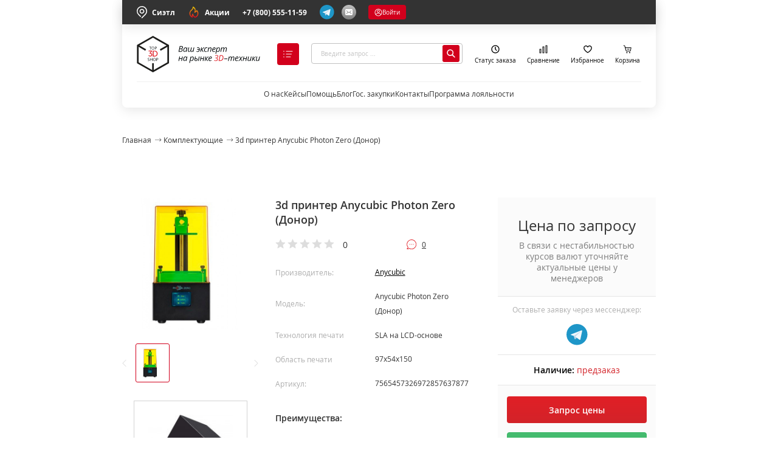

--- FILE ---
content_type: text/html; charset=utf-8
request_url: https://top3dshop.ru/index.php?route=content/hide_blocks&&rt=product/product&path=1160_882&parent=0&product_id=28510&request_uri=/zip/zapchasti-dlya-3d-printera/3d-printer-anycubic-photon-zero-donor.html
body_size: 15934
content:
{"menu":"<div  data-menu-tab-id=\"23\" class=\"header__catalog__tabs__body__content\">\n<div  class=\"menu menu_theme_simple menu__control\" role=\"menu\" tabindex=\"0\">\n<div class=\"menu-content\">\r\n<div class=\"menu-content__first\">\r\n<div class=\"menu-content__first__wrap\">\r\n<div class=\"menu-content__first__item\">\r\n<div class=\"menu-content__first__item__title\">\u0423\u0440\u043e\u0432\u0435\u043d\u044c \u043f\u043e\u043b\u044c\u0437\u043e\u0432\u0430\u0442\u0435\u043b\u044f<\/div>\r\n\r\n<ul class=\"list\">\r\n\t<li class=\"list__item\">\r\n\t<form method=\"POST\"><button class=\"link list__link--button\" name=\"href\" type=\"submit\" value=\"\/chpu-stanki\/cnc-naznachenie-dlja-nachinajuschih\/\">\u041f\u0435\u0440\u0441\u043e\u043d\u0430\u043b\u044c\u043d\u044b\u0435<\/button><\/form>\r\n\t<\/li>\r\n\t<li class=\"list__item\">\r\n\t<form method=\"POST\"><button class=\"link list__link--button\" name=\"href\" type=\"submit\" value=\"\/chpu-stanki\/cnc-naznachenie-professionalnye\/\">\u041f\u0440\u043e\u0444\u0435\u0441\u0441\u0438\u043e\u043d\u0430\u043b\u044c\u043d\u044b\u0435<\/button><\/form>\r\n\t<\/li>\r\n<\/ul>\r\n\r\n<div class=\"menu-content__first__item__title\">\u0420\u0430\u0437\u043c\u0435\u0449\u0435\u043d\u0438\u0435<\/div>\r\n\r\n<ul class=\"list\">\r\n\t<li class=\"list__item\"><a class=\"list__link\" href=\"\/chpu-stanki\/f\/gabarity\/nastolnye\/\">\u041d\u0430\u0441\u0442\u043e\u043b\u044c\u043d\u044b\u0435<\/a><\/li>\r\n\t<li class=\"list__item\"><a class=\"list__link\" href=\"\/chpu-stanki\/cnc-gabarity-mini-malogabaritnye\/\">\u041c\u0438\u043d\u0438<\/a><\/li>\r\n\t<li class=\"list__item\">\r\n\t<form method=\"POST\"><button class=\"link list__link--button\" name=\"href\" type=\"submit\" value=\"\/chpu-stanki\/cnc-gabarity-tjazhelye\/\">\u041d\u0430\u043f\u043e\u043b\u044c\u043d\u044b\u0435<\/button><\/form>\r\n\t<\/li>\r\n<\/ul>\r\n\r\n<div class=\"menu-content__first__item__title\">\u0414\u043e\u043f\u043e\u043b\u043d\u0435\u043d\u0438\u044f<\/div>\r\n\r\n<ul class=\"list\">\r\n\t<li class=\"list__item\">\r\n\t<form method=\"POST\"><button class=\"link list__link--button\" name=\"href\" type=\"submit\" value=\"\/chpu-stanki\/machine-tool-accessories\/\">\u0410\u043a\u0441\u0435\u0441\u0441\u0443\u0430\u0440\u044b \u0434\u043b\u044f \u0427\u041f\u0423<\/button><\/form>\r\n\t<\/li>\r\n\t<li class=\"list__item\">\r\n\t<form method=\"POST\"><button class=\"link list__link--button\" name=\"href\" type=\"submit\" value=\"\/soft\/soft-chpu\/\">\u041f\u0440\u043e\u0433\u0440\u0430\u043c\u043c\u044b \u0434\u043b\u044f \u0427\u041f\u0423<\/button><\/form>\r\n\t<\/li>\r\n\t<li class=\"list__item\">\r\n\t<form method=\"POST\"><button class=\"link list__link--button\" name=\"href\" type=\"submit\" value=\"\/zip\/f\/tip-oborudovanija\/value-chpu-stanki-id4294872806\/\">\u0417\u0430\u043f\u0447\u0430\u0441\u0442\u0438<\/button><\/form>\r\n\t<\/li>\r\n<\/ul>\r\n<\/div>\r\n\r\n<div class=\"menu-content__first__item\">\r\n<div class=\"menu-content__first__item__title\">\u0422\u0438\u043f \u0441\u0442\u0430\u043d\u043a\u043e\u0432 c \u0427\u041f\u0423<\/div>\r\n\r\n<ul class=\"list\">\r\n\t<li class=\"list__item\"><a class=\"list__link\" href=\"\/chpu-stanki\/f\/tip\/gidroabrazivnye-stanki\/\">\u0413\u0438\u0434\u0440\u043e\u0430\u0431\u0440\u0430\u0437\u0438\u0438\u0432\u043d\u044b\u0435 \u0441\u0442\u0430\u043d\u043a\u0438 \u0427\u041f\u0423<\/a><\/li>\r\n\t<li class=\"list__item\"><a class=\"list__link\" href=\"\/chpu-stanki\/lazernye\/\">\u041b\u0430\u0437\u0435\u0440\u043d\u044b\u0435 \u0441\u0442\u0430\u043d\u043a\u0438 \u0427\u041f\u0423<\/a><\/li>\r\n\t<li class=\"list__item\"><a class=\"list__link\" href=\"\/chpu-stanki\/3d-frezers\/\">\u0424\u0440\u0435\u0437\u0435\u0440\u043d\u044b\u0435 \u0441\u0442\u0430\u043d\u043a\u0438 \u0427\u041f\u0423<\/a><\/li>\r\n\t<li class=\"list__item\"><a class=\"list__link\" href=\"\/chpu-stanki\/3d-frezers\/milling-centers\/\">\u0424\u0440\u0435\u0437\u0435\u0440\u043d\u044b\u0435 \u043e\u0431\u0440\u0430\u0431\u0430\u0442\u044b\u0432\u0430\u044e\u0449\u0438\u0435 \u0446\u0435\u043d\u0442\u0440\u044b<\/a><\/li>\r\n\t<li class=\"list__item\"><a class=\"list__link\" href=\"\/chpu-stanki\/laser-gravers\/gravers-laser-markers\/\">\u041b\u0430\u0437\u0435\u0440\u043d\u044b\u0435 \u043c\u0430\u0440\u043a\u0435\u0440\u044b<\/a><\/li>\r\n\t<li class=\"list__item\">\r\n\t<form method=\"POST\"><button class=\"link list__link--button\" name=\"href\" type=\"submit\" value=\"\/chpu-stanki\/lathes\/\">\u0422\u043e\u043a\u0430\u0440\u043d\u044b\u0435 \u0441\u0442\u0430\u043d\u043a\u0438 \u0427\u041f\u0423<\/button><\/form>\r\n\t<\/li>\r\n<\/ul>\r\n<\/div>\r\n\r\n<div class=\"menu-content__first__item\">\r\n<div class=\"menu-content__first__item__title\">\u041d\u0430\u0437\u043d\u0430\u0447\u0435\u043d\u0438\u0435<\/div>\r\n\r\n<ul class=\"list\">\r\n\t<li class=\"list__item\"><a class=\"list__link\" href=\"\/chpu-stanki\/metallorezhuschie-stanki-s-chpu\/\">\u0414\u043b\u044f \u0440\u0435\u0437\u043a\u0438 \u043c\u0435\u0442\u0430\u043b\u043b\u043e\u0432<\/a><\/li>\r\n\t<li class=\"list__item\"><a class=\"list__link\" href=\"\/chpu-stanki\/cnc-naznachenie-po-derevu\/\">\u0414\u043b\u044f \u0434\u0435\u0440\u0435\u0432\u0430<\/a><\/li>\r\n\t<li class=\"list__item\">\r\n\t<form method=\"POST\"><button class=\"link list__link--button\" name=\"href\" type=\"submit\" value=\"\/chpu-stanki\/f\/naznachenie\/dlja-rezki-fanery\/\">\u0414\u043b\u044f \u0440\u0435\u0437\u043a\u0438 \u0444\u0430\u043d\u0435\u0440\u044b<\/button><\/form>\r\n\t<\/li>\r\n\t<li class=\"list__item\">\r\n\t<form method=\"POST\"><button class=\"link list__link--button\" name=\"href\" type=\"submit\" value=\"\/chpu-stanki\/cnc-naznachenie-po-plastiku\/\">\u0414\u043b\u044f \u0440\u0435\u0437\u043a\u0438 \u043f\u043b\u0430\u0441\u0442\u0438\u043a\u0430<\/button><\/form>\r\n\t<\/li>\r\n\t<li class=\"list__item\">\r\n\t<form method=\"POST\"><button class=\"link list__link--button\" name=\"href\" type=\"submit\" value=\"\/chpu-stanki\/stanok-s-chpu-po-steklu\/\">\u0414\u043b\u044f \u0440\u0435\u0437\u043a\u0438 \u043e\u0440\u0433\u0441\u0442\u0435\u043a\u043b\u0430<\/button><\/form>\r\n\t<\/li>\r\n\t<li class=\"list__item\">\r\n\t<form method=\"POST\"><button class=\"link list__link--button\" name=\"href\" type=\"submit\" value=\"\/chpu-stanki\/f\/material-dlja-chpu\/granit\/kamen\/\">\u041f\u043e \u043a\u0430\u043c\u043d\u044e (\u0433\u0440\u0430\u043d\u0438\u0442\u0443, \u043c\u0440\u0430\u043c\u043e\u0440\u0443)<\/button><\/form>\r\n\t<\/li>\r\n\t<li class=\"list__item\">\r\n\t<form method=\"POST\"><button class=\"link list__link--button\" name=\"href\" type=\"submit\" value=\"\/chpu-stanki\/stanok-dlya-raskroya-kozhi-s-chpu\/\">\u0414\u043b\u044f \u0440\u0430\u0441\u043a\u0440\u043e\u044f \u043a\u043e\u0436\u0438<\/button><\/form>\r\n\t<\/li>\r\n\t<li class=\"list__item\"><a class=\"list__link\" href=\"\/chpu-stanki\/laser-gravers\/\">\u0414\u043b\u044f \u0433\u0440\u0430\u0432\u0438\u0440\u043e\u0432\u043a\u0438<\/a><\/li>\r\n\t<li class=\"list__item\">\r\n\t<form method=\"POST\"><button class=\"link list__link--button\" name=\"href\" type=\"submit\" value=\"\/chpu-stanki\/laser-gravers\/gravers-laser-markers\/\">\u0414\u043b\u044f \u043c\u0430\u0440\u043a\u0438\u0440\u043e\u0432\u043a\u0438<\/button><\/form>\r\n\t<\/li>\r\n<\/ul>\r\n<\/div>\r\n\r\n<div class=\"menu-content__first__item\">\r\n<div class=\"menu-content__first__item__title\">\u0411\u0440\u0435\u043d\u0434\u044b<\/div>\r\n\r\n<ul class=\"list\">\r\n\t<li class=\"list__item\"><a class=\"list__link\" href=\"\/chpu-stanki\/f\/manufacturer-wazer\/\">WAZER<\/a><\/li>\r\n\t<li class=\"list__item\"><a class=\"list__link\" href=\"\/chpu-stanki\/f\/manufacturer-lasersolid\/\">Lasersolid<\/a><\/li>\r\n\t<li class=\"list__item\"><a class=\"list__link\" href=\"\/chpu-stanki\/f\/manufacturer-solidcraft\/\">Solidcraft<\/a><\/li>\r\n\t<li class=\"list__item\"><a class=\"list__link\" href=\"\/chpu-stanki\/f\/ooo-sk-router\/\">\u041e\u041e\u041e \u0421\u041a \u0420\u041e\u0423\u0422\u0415\u0420<\/a><\/li>\r\n\t<li class=\"list__item\"><a class=\"list__link\" href=\"\/chpu-stanki\/f\/manufacturer-advercut\/\">Advercut<\/a><\/li>\r\n\t<li class=\"list__item\"><a class=\"list__link\" href=\"\/chpu-stanki\/f\/manufacturer-aman\/\">Aman Machinery<\/a><\/li>\r\n\t<li class=\"list__item\"><a class=\"list__link\" href=\"\/chpu-stanki\/f\/manufacturer-raylogic\/\">Raylogic<\/a><\/li>\r\n\t<li class=\"list__item\"><a class=\"list__link\" href=\"\/chpu-stanki\/cnc-roland\/\">Roland<\/a><\/li>\r\n\t<li class=\"list__item\"><a class=\"list__link\" href=\"\/chpu-stanki\/f\/manufacturer-gcc\/\">GCC<\/a><\/li>\r\n<\/ul>\r\n<\/div>\r\n<\/div>\r\n<\/div>\r\n<\/div><\/div>\n<\/div>\n <div  data-menu-tab-id=\"42\" class=\"header__catalog__tabs__body__content\">\n<div  class=\"menu menu_theme_simple menu__control\" role=\"menu\" tabindex=\"0\">\n<div class=\"menu-content\">\r\n<div class=\"menu-content__first\">\r\n<div class=\"menu-content__first__wrap\">\r\n<div class=\"menu-content__first__item\">\r\n<div class=\"menu-content__first__item__title\">\u0422\u0438\u043f \u0440\u043e\u0431\u043e\u0442\u0430<\/div>\r\n\r\n<ul class=\"list\">\r\n\t<li class=\"list__item\"><a class=\"list__link\" href=\"\/robots\/collaborative\/\">\u041a\u043e\u043b\u043b\u0430\u0431\u043e\u0440\u0430\u0442\u0438\u0432\u043d\u044b\u0435<\/a><\/li>\r\n\t<li class=\"list__item\"><a class=\"list__link\" href=\"\/robots\/promishlennie\/\">\u041f\u0440\u043e\u043c\u044b\u0448\u043b\u0435\u043d\u043d\u044b\u0435<\/a><\/li>\r\n\t<li class=\"list__item\">\r\n\t<form method=\"POST\"><button class=\"link list__link--button\" name=\"href\" type=\"submit\" value=\"\/robots\/robots-naznachenie-obrazovatelnye\/\">\u041e\u0431\u0440\u0430\u0437\u043e\u0432\u0430\u0442\u0435\u043b\u044c\u043d\u044b\u0435<\/button><\/form>\r\n\t<\/li>\r\n\t<li class=\"list__item\"><a class=\"list__link\" href=\"\/robots\/f\/naznachenie\/servisnye\/\">\u0421\u0435\u0440\u0432\u0438\u0441\u043d\u044b\u0435<\/a><\/li>\r\n\t<li class=\"list__item\">\r\n\t<form method=\"POST\"><button class=\"link list__link--button\" name=\"href\" type=\"submit\" value=\"\/robots\/f\/naznachenie\/logisticheskie\/\">\u041b\u043e\u0433\u0438\u0441\u0442\u0438\u0447\u0435\u0441\u043a\u0438\u0435<\/button><\/form>\r\n\t<\/li>\r\n<\/ul>\r\n\r\n<div class=\"menu-content__first__item__title\">\u0411\u0440\u0435\u043d\u0434\u044b<\/div>\r\n\r\n<ul class=\"list\">\r\n\t<li class=\"list__item\"><a class=\"list__link\" href=\"\/robots\/f\/manufacturer-hanwha\/\">Hanwha<\/a><\/li>\r\n\t<li class=\"list__item\"><a class=\"list__link\" href=\"\/robots\/robot-fanuc\/\">Fanuc<\/a><\/li>\r\n\t<li class=\"list__item\"><a class=\"list__link\" href=\"\/robots\/robot-kuka\/\">Kuka<\/a><\/li>\r\n\t<li class=\"list__item\"><a class=\"list__link\" href=\"\/robots\/f\/manufacturer-jaka\/\">Jaka<\/a><\/li>\r\n<\/ul>\r\n<\/div>\r\n\r\n<div class=\"menu-content__first__item\">\r\n<div class=\"menu-content__first__item__title\">\u041d\u0430\u0437\u043d\u0430\u0447\u0435\u043d\u0438\u0435<\/div>\r\n\r\n<ul class=\"list\">\r\n\t<li class=\"list__item\"><a class=\"list__link\" href=\"\/robots\/svarochnye-roboty-manipulyatory\/\">\u0414\u043b\u044f \u0441\u0432\u0430\u0440\u043a\u0438<\/a><\/li>\r\n\t<li class=\"list__item\"><a class=\"list__link\" href=\"\/robots\/pokrasochnye-roboty-manipulyatory\/\">\u0414\u043b\u044f \u043f\u043e\u043a\u0440\u0430\u0441\u043a\u0438<\/a><\/li>\r\n\t<li class=\"list__item\"><a class=\"list__link\" href=\"\/robots\/roboty-palletajzery\/\">\u0414\u043b\u044f \u043f\u0430\u043b\u043b\u0435\u0442\u0438\u0440\u043e\u0432\u0430\u043d\u0438\u044f<\/a><\/li>\r\n\t<li class=\"list__item\">\r\n\t<form method=\"POST\"><button class=\"link list__link--button\" name=\"href\" type=\"submit\" value=\"\/robots\/collaborative\/f\/naznachenie\/dlja-pajki-i-dozirovanija\/\">\u0414\u043b\u044f \u043f\u0430\u0439\u043a\u0438 \u0438 \u0434\u043e\u0437\u0438\u0440\u043e\u0432\u0430\u043d\u0438\u044f<\/button><\/form>\r\n\t<\/li>\r\n\t<li class=\"list__item\">\r\n\t<form method=\"POST\"><button class=\"link list__link--button\" name=\"href\" type=\"submit\" value=\"\/robots\/collaborative\/f\/naznachenie\/dlja-transportirovki\/\">\u0414\u043b\u044f \u0442\u0440\u0430\u043d\u0441\u043f\u043e\u0440\u0442\u0438\u0440\u043e\u0432\u043a\u0438<\/button><\/form>\r\n\t<\/li>\r\n\t<li class=\"list__item\">\r\n\t<form method=\"POST\"><button class=\"link list__link--button\" name=\"href\" type=\"submit\" value=\"\/robots\/f\/naznachenie\/dlja-avtomatizatsija-stankov\/\">\u0414\u043b\u044f \u0430\u0432\u0442\u043e\u043c\u0430\u0442\u0438\u0437\u0430\u0446\u0438\u0438 \u0441\u0442\u0430\u043d\u043a\u043e\u0432<\/button><\/form>\r\n\t<\/li>\r\n\t<li class=\"list__item\">\r\n\t<form method=\"POST\"><button class=\"link list__link--button\" name=\"href\" type=\"submit\" value=\"\/robots\/collaborative\/f\/naznachenie\/pick-and-place\/\">Pick&ndash;and&ndash;place<\/button><\/form>\r\n\t<\/li>\r\n\t<li class=\"list__item\"><a class=\"list__link\" href=\"\/robots\/roboty-frezerovschiki\/\">\u0414\u043b\u044f \u0440\u0435\u0437\u043a\u0438 \u0438 \u0444\u0440\u0435\u0437\u0435\u0440\u043e\u0432\u043a\u0438<\/a><\/li>\r\n\t<li class=\"list__item\">\r\n\t<form method=\"POST\"><button class=\"link list__link--button\" name=\"href\" type=\"submit\" value=\"\/robots\/f\/naznachenie\/dlja-raboty-v-chistyh-pomeschenijah\/\">\u0414\u043b\u044f \u0440\u0430\u0431\u043e\u0442\u044b \u0432 \u0447\u0438\u0441\u0442\u044b\u0445 \u043f\u043e\u043c\u0435\u0449\u0435\u043d\u0438\u044f\u0445<\/button><\/form>\r\n\t<\/li>\r\n\t<li class=\"list__item\">\r\n\t<form method=\"POST\"><button class=\"link list__link--button\" name=\"href\" type=\"submit\" value=\"\/robots\/f\/naznachenie\/uchebnye-robotizirovannye-jachejki\/\">\u0423\u0447\u0435\u0431\u043d\u044b\u0435 \u0440\u043e\u0431\u043e\u0442\u0438\u0437\u0438\u0440\u043e\u0432\u0430\u043d\u043d\u044b\u0435 \u044f\u0447\u0435\u0439\u043a\u0438<\/button><\/form>\r\n\t<\/li>\r\n\t<li class=\"list__item\">\r\n\t<form method=\"POST\"><button class=\"link list__link--button\" name=\"href\" type=\"submit\" value=\"\/robots\/f\/naznachenie\/obrazovatelnye-robotehnicheskie-nabory\/\">\u041e\u0431\u0440\u0430\u0437\u043e\u0432\u0430\u0442\u0435\u043b\u044c\u043d\u044b\u0435 \u0440\u043e\u0431\u043e\u0442\u0435\u0445\u043d\u0438\u0447\u0435\u0441\u043a\u0438\u0435 \u043d\u0430\u0431\u043e\u0440\u044b<\/button><\/form>\r\n\t<\/li>\r\n<\/ul>\r\n<\/div>\r\n\r\n<div class=\"menu-content__first__item\">\r\n<div class=\"menu-content__first__item__title\">\u0413\u043e\u0442\u043e\u0432\u044b\u0435 \u0440\u0435\u0448\u0435\u043d\u0438\u044f<\/div>\r\n\r\n<ul class=\"list\">\r\n\t<li class=\"list__item\"><a class=\"list__link\" href=\"\/robots\/f\/naznachenie\/uchebnye-robotizirovannye-jachejki\/\">\u0423\u0447\u0435\u0431\u043d\u044b\u0435 \u044f\u0447\u0435\u0439\u043a\u0438<\/a><\/li>\r\n\t<li class=\"list__item\"><a class=\"list__link\" href=\"\/robots\/svarochnye-roboty.html\">\u0410\u0432\u0442\u043e\u043c\u0430\u0442\u0438\u0437\u0430\u0446\u0438\u044f \u0441\u0432\u0430\u0440\u043a\u0438<\/a><\/li>\r\n\t<li class=\"list__item\">\r\n\t<form method=\"POST\"><button class=\"link list__link--button\" name=\"href\" type=\"submit\" value=\"\/robots\/robot-palletajzer.html\">\u0410\u0432\u0442\u043e\u043c\u0430\u0442\u0438\u0437\u0430\u0446\u0438\u044f \u0443\u043a\u043b\u0430\u0434\u043a\u0438 \u043f\u0430\u043b\u043b\u0435\u0442<\/button><\/form>\r\n\t<\/li>\r\n\t<li class=\"list__item\">\r\n\t<form method=\"POST\"><button class=\"link list__link--button\" name=\"href\" type=\"submit\" value=\"\/robots\/pick-and-place-robots.html\">\u0410\u0432\u0442\u043e\u043c\u0430\u0442\u0438\u0437\u0430\u0446\u0438\u044f \u043f\u0435\u0440\u0435\u043c\u0435\u0449\u0435\u043d\u0438\u044f \u0433\u0440\u0443\u0437\u043e\u0432<\/button><\/form>\r\n\t<\/li>\r\n\t<li class=\"list__item\">\r\n\t<form method=\"POST\"><button class=\"link list__link--button\" name=\"href\" type=\"submit\" value=\"\/robots\/avtomatizaciya-frezernyh-stankov.html\">\u0410\u0432\u0442\u043e\u043c\u0430\u0442\u0438\u0437\u0430\u0446\u0438\u044f \u0444\u0440\u0435\u0437\u0435\u0440\u043d\u044b\u0445 \u0441\u0442\u0430\u043d\u043a\u043e\u0432<\/button><\/form>\r\n\t<\/li>\r\n\t<li class=\"list__item\">\r\n\t<form method=\"POST\"><button class=\"link list__link--button\" name=\"href\" type=\"submit\" value=\"\/robots\/avtomatizaciya-metallorezhushchih-stankov.html\">\u0410\u0432\u0442\u043e\u043c\u0430\u0442\u0438\u0437\u0430\u0446\u0438\u044f \u043c\u0435\u0442\u0430\u043b\u043b\u043e\u0440\u0435\u0436\u0443\u0449\u0438\u0445 \u0441\u0442\u0430\u043d\u043a\u043e\u0432<\/button><\/form>\r\n\t<\/li>\r\n\t<li class=\"list__item\"><a class=\"list__link\" href=\"\/robots\/avtomatizaciya-tokarnyh-stankov.html\">\u0410\u0432\u0442\u043e\u043c\u0430\u0442\u0438\u0437\u0430\u0446\u0438\u044f \u0442\u043e\u043a\u0430\u0440\u043d\u044b\u0445 \u0441\u0442\u0430\u043d\u043a\u043e\u0432<\/a><\/li>\r\n\t<li class=\"list__item\">\r\n\t<form method=\"POST\"><button class=\"link list__link--button\" name=\"href\" type=\"submit\" value=\"\/robots\/pokrasochnyj-robot.html\">\u0410\u0432\u0442\u043e\u043c\u0430\u0442\u0438\u0437\u0430\u0446\u0438\u044f \u043f\u043e\u043a\u0440\u0430\u0441\u043e\u0447\u043d\u044b\u0445 \u0438 \u0448\u043b\u0438\u0444\u043e\u0432\u0430\u043b\u044c\u043d\u044b\u0445 \u0440\u0430\u0431\u043e\u0442<\/button><\/form>\r\n\t<\/li>\r\n\t<li class=\"list__item\">\r\n\t<form method=\"POST\"><button class=\"link list__link--button\" name=\"href\" type=\"submit\" value=\"\/robots\/robotic-assembly-system.html\">\u0410\u0432\u0442\u043e\u043c\u0430\u0442\u0438\u0437\u0430\u0446\u0438\u044f \u0441\u0431\u043e\u0440\u043a\u0438<\/button><\/form>\r\n\t<\/li>\r\n\t<li class=\"list__item\">\r\n\t<form method=\"POST\"><button class=\"link list__link--button\" name=\"href\" type=\"submit\" value=\"\/robots\/robotic-quality-control.html\">\u0410\u0432\u0442\u043e\u043c\u0430\u0442\u0438\u0437\u0430\u0446\u0438\u044f \u043a\u043e\u043d\u0442\u0440\u043e\u043b\u044f \u043a\u0430\u0447\u0435\u0441\u0442\u0432\u0430<\/button><\/form>\r\n\t<\/li>\r\n<\/ul>\r\n<\/div>\r\n\r\n<div class=\"menu-content__first__item\">\r\n<div class=\"menu-content__first__item__title\">\u0414\u043e\u043f\u043e\u043b\u043d\u0435\u043d\u0438\u044f<\/div>\r\n\r\n<ul class=\"list\">\r\n\t<li class=\"list__item\">\r\n\t<form method=\"POST\"><button class=\"link list__link--button\" name=\"href\" type=\"submit\" value=\"\/robots\/grippers\/\">\u0417\u0430\u0445\u0432\u0430\u0442\u043d\u044b\u0435 \u0443\u0441\u0442\u0440\u043e\u0439\u0441\u0442\u0432\u0430<\/button><\/form>\r\n\t<\/li>\r\n\t<li class=\"list__item\">\r\n\t<form method=\"POST\"><button class=\"link list__link--button\" name=\"href\" type=\"submit\" value=\"\/robots\/tech-vision\/\">\u0422\u0435\u0445\u043d\u0438\u0447\u0435\u0441\u043a\u043e\u0435 \u0437\u0440\u0435\u043d\u0438\u0435<\/button><\/form>\r\n\t<\/li>\r\n\t<li class=\"list__item\">\r\n\t<form method=\"POST\"><button class=\"link list__link--button\" name=\"href\" type=\"submit\" value=\"\/robots\/adapters\/\">\u0418\u043d\u0430\u044f \u043f\u0435\u0440\u0438\u0444\u0435\u0440\u0438\u044f<\/button><\/form>\r\n\t<\/li>\r\n<\/ul>\r\n<\/div>\r\n<\/div>\r\n<\/div>\r\n<\/div><\/div>\n<\/div>\n <div  data-menu-tab-id=\"44\" class=\"header__catalog__tabs__body__content\">\n<div  class=\"menu menu_theme_simple menu__control\" role=\"menu\" tabindex=\"0\">\n<div class=\"menu-content\">\r\n<div class=\"menu-content__first\">\r\n<div class=\"menu-content__first__wrap\">\r\n<div class=\"menu-content__first__item\">\r\n<div class=\"menu-content__first__item__title\">\u0422\u0438\u043f \u044d\u043a\u0437\u043e\u0441\u043a\u0435\u043b\u0435\u0442\u0430<\/div>\r\n\r\n<ul class=\"list\">\r\n\t<li class=\"list__item\">\r\n    <form method=\"POST\">\r\n            <button class=\"link list__link--button\" type=\"submit\" name=\"href\" value=\"\/exoskelets\/f\/tip\/promyshlennye\/\">\u041f\u0440\u043e\u043c\u044b\u0448\u043b\u0435\u043d\u043d\u044b\u0435 \u044d\u043a\u0437\u043e\u0441\u043a\u0435\u043b\u0435\u0442\u044b<\/button>\r\n    <\/form>\r\n    <\/li>\r\n<\/ul>\r\n<\/div>\r\n\r\n<div class=\"menu-content__first__item\">\r\n<div class=\"menu-content__first__item__title\">\u041f\u043e\u0434\u0434\u0435\u0440\u0436\u043a\u0430 \u0442\u0435\u043b\u0430<\/div>\r\n\r\n<ul class=\"list\">\r\n\t<li class=\"list__item\">\r\n    <form method=\"POST\">\r\n            <button class=\"link list__link--button\" type=\"submit\" name=\"href\" value=\"\/exoskelets\/f\/podderzhka-tela\/dlja-plechevogo-pojasa\/\">\u0414\u043b\u044f \u043f\u043b\u0435\u0447\u0435\u0432\u043e\u0433\u043e \u043f\u043e\u044f\u0441\u0430<\/button>\r\n    <\/form>\r\n    <\/li>\r\n\t<li class=\"list__item\">\r\n    <form method=\"POST\">\r\n            <button class=\"link list__link--button\" type=\"submit\" name=\"href\" value=\"\/exoskelets\/f\/podderzhka-tela\/dlja-nog\/\">\u0414\u043b\u044f \u043d\u043e\u0433<\/button>\r\n    <\/form>\r\n    <\/li>\r\n\t<li class=\"list__item\">\r\n    <form method=\"POST\">\r\n            <button class=\"link list__link--button\" type=\"submit\" name=\"href\" value=\"\/exoskelets\/f\/podderzhka-tela\/dlja-spiny\/\">\u0414\u043b\u044f \u0441\u043f\u0438\u043d\u044b<\/button>\r\n    <\/form>\r\n    <\/li>\r\n\t<li class=\"list__item\">\r\n    <form method=\"POST\">\r\n            <button class=\"link list__link--button\" type=\"submit\" name=\"href\" value=\"\/exoskelets\/f\/podderzhka-tela\/dlja-vsego-tela\/\">\u0414\u043b\u044f \u0432\u0441\u0435\u0433\u043e \u0442\u0435\u043b\u0430<\/button>\r\n    <\/form>\r\n    <\/li>\r\n<\/ul>\r\n<\/div>\r\n\r\n<div class=\"menu-content__first__item\">\r\n<div class=\"menu-content__first__item__title\">\u041d\u0430\u0437\u043d\u0430\u0447\u0435\u043d\u0438\u0435<\/div>\r\n\r\n<ul class=\"list\">\r\n\t<li class=\"list__item\">\r\n    <form method=\"POST\">\r\n            <button class=\"link list__link--button\" type=\"submit\" name=\"href\" value=\"\/exoskelets\/f\/naznachenie\/dlja-rabochih\/\">\u0414\u043b\u044f \u0440\u0430\u0431\u043e\u0447\u0438\u0445<\/button>\r\n    <\/form>\r\n    <\/li>\r\n\t<li class=\"list__item\">\r\n    <form method=\"POST\">\r\n            <button class=\"link list__link--button\" type=\"submit\" name=\"href\" value=\"\/exoskelets\/f\/naznachenie\/dlja-gruzchikov\/\">\u0414\u043b\u044f \u0433\u0440\u0443\u0437\u0447\u0438\u043a\u043e\u0432<\/button>\r\n    <\/form>\r\n    <\/li>\r\n\t<li class=\"list__item\">\r\n    <form method=\"POST\">\r\n            <button class=\"link list__link--button\" type=\"submit\" name=\"href\" value=\"\/exoskelets\/f\/naznachenie\/dlja-stroitelej\/\">\u0414\u043b\u044f \u0441\u0442\u0440\u043e\u0438\u0442\u0435\u043b\u0435\u0439<\/button>\r\n    <\/form>\r\n    <\/li>\r\n\t<li class=\"list__item\">\r\n    <form method=\"POST\">\r\n            <button class=\"link list__link--button\" type=\"submit\" name=\"href\" value=\"\/exoskelets\/f\/naznachenie\/dlja-kamenschikov\/\">\u0414\u043b\u044f \u043a\u0430\u043c\u0435\u043d\u0449\u0438\u043a\u043e\u0432<\/button>\r\n    <\/form>\r\n    <\/li>\r\n\t<li class=\"list__item\">\r\n    <form method=\"POST\">\r\n            <button class=\"link list__link--button\" type=\"submit\" name=\"href\" value=\"\/exoskelets\/f\/naznachenie\/dlja-svarschikov\/\">\u0414\u043b\u044f \u0441\u0432\u0430\u0440\u0449\u0438\u043a\u043e\u0432<\/button>\r\n    <\/form>\r\n    <\/li>\r\n\t<!--<li class=\"list__item\">\r\n    <form method=\"POST\">\r\n            <button class=\"link list__link--button\" type=\"submit\" name=\"href\" value=\"\/exoskelets\/f\/naznachenie\/dlja-pozhilyh\/\">\u0414\u043b\u044f \u043f\u043e\u0436\u0438\u043b\u044b\u0445<\/button>\r\n    <\/form>\r\n    <\/li>\r\n\t<li class=\"list__item\">\r\n    <form method=\"POST\">\r\n            <button class=\"link list__link--button\" type=\"submit\" name=\"href\" value=\"\/exoskelets\/f\/naznachenie\/dlja-invalidov\/\">\u0414\u043b\u044f \u0438\u043d\u0432\u0430\u043b\u0438\u0434\u043e\u0432<\/button>\r\n    <\/form>\r\n    <\/li>-->\r\n<\/ul>\r\n<\/div>\r\n\r\n<div class=\"menu-content__first__item\">\r\n<div class=\"menu-content__first__item__title\">\u0411\u0440\u0435\u043d\u0434\u044b<\/div>\r\n\r\n<ul class=\"list\">\r\n\t<li class=\"list__item\">\r\n    <form method=\"POST\">\r\n            <button class=\"link list__link--button\" type=\"submit\" name=\"href\" value=\"\/exoskelets\/f\/manufacturer-suitx\/\">SuitX<\/button>\r\n    <\/form>\r\n    <\/li>\r\n\t<li class=\"list__item\">\r\n    <form method=\"POST\">\r\n            <button class=\"link list__link--button\" type=\"submit\" name=\"href\" value=\"\/exoskelets\/f\/manufacturer-exomed\/\">EXOMED<\/button>\r\n    <\/form>\r\n    <\/li>\r\n<\/ul>\r\n<\/div>\r\n<\/div>\r\n<\/div>\r\n<\/div><\/div>\n<\/div>\n <div  data-menu-tab-id=\"20\" class=\"header__catalog__tabs__body__content\">\n<div  class=\"menu menu_theme_simple menu__control\" role=\"menu\" tabindex=\"0\">\n<div class=\"menu-content\">\r\n<div class=\"menu-content__first\">\r\n<div class=\"menu-content__first__wrap\">\r\n<div class=\"menu-content__first__item\">\r\n<div class=\"menu-content__first__item__title\">\u0422\u0438\u043f \u043e\u0431\u043e\u0440\u0443\u0434\u043e\u0432\u0430\u043d\u0438\u044f<\/div>\r\n\r\n<ul class=\"list\">\r\n\t<li class=\"list__item\">\r\n\t<form method=\"POST\"><button class=\"link list__link--button\" name=\"href\" type=\"submit\" value=\"\/zip\/f\/tip-oborudovanija\/3d-printery\/\">3D-\u043f\u0440\u0438\u043d\u0442\u0435\u0440\u044b<\/button><\/form>\r\n\t<\/li>\r\n\t<li class=\"list__item\">\r\n\t<form method=\"POST\"><button class=\"link list__link--button\" name=\"href\" type=\"submit\" value=\"\/zip\/f\/tip-oborudovanija\/value-chpu-stanki-id4294872806\/\">\u0427\u041f\u0423 \u0441\u0442\u0430\u043d\u043a\u0438<\/button><\/form>\r\n\t<\/li>\r\n\t<!--<li class=\"list__item\">\r\n\t<form method=\"POST\"><button class=\"link list__link--button\" name=\"href\" type=\"submit\" value=\"\/aksessuary-dlya-3d-printera\/zapchasti-dlya-3d-printera\/f\/tehnologija-pechati\/value-sla-id4294872519\/\">SLA<\/button><\/form>\r\n\t<\/li>-->\r\n<\/ul>\r\n\r\n<div class=\"menu-content__first__item__title\">\u041c\u0435\u0445\u0430\u043d\u0438\u043a\u0430<\/div>\r\n\r\n<ul class=\"list\">\r\n\t<li class=\"list__item\">\r\n\t<form method=\"POST\"><button class=\"link list__link--button\" name=\"href\" type=\"submit\" value=\"\/zip\/f\/mehanicheskie-zapchasti\/podshipniki-i-roliki\/\">\u041f\u043e\u0434\u0448\u0438\u043f\u043d\u0438\u043a\u0438<\/button><\/form>\r\n\t<\/li>\r\n\t<li class=\"list__item\">\r\n\t<form method=\"POST\"><button class=\"link list__link--button\" name=\"href\" type=\"submit\" value=\"\/zip\/f\/mehanicheskie-zapchasti\/valy\/\">\u0412\u0430\u043b\u044b<\/button><\/form>\r\n\t<\/li>\r\n\t<li class=\"list__item\">\r\n\t<form method=\"POST\"><button class=\"link list__link--button\" name=\"href\" type=\"submit\" value=\"\/zip\/f\/mehanicheskie-zapchasti\/shkivy\/\">\u0428\u043a\u0438\u0432\u044b<\/button><\/form>\r\n\t<\/li>\r\n\t<li class=\"list__item\">\r\n\t<form method=\"POST\"><button class=\"link list__link--button\" name=\"href\" type=\"submit\" value=\"\/zip\/f\/mehanicheskie-zapchasti\/napravljajuschie\/\">\u041d\u0430\u043f\u0440\u0430\u0432\u043b\u044f\u044e\u0449\u0438\u0435<\/button><\/form>\r\n\t<\/li>\r\n\t<li class=\"list__item\">\r\n\t<form method=\"POST\"><button class=\"link list__link--button\" name=\"href\" type=\"submit\" value=\"\/zip\/f\/mehanicheskie-zapchasti\/dempfery-i-prokladki\/\">\u0414\u0435\u043c\u043f\u0444\u0435\u0440\u044b \u0438 \u043f\u0440\u043e\u043a\u043b\u0430\u0434\u043a\u0438<\/button><\/form>\r\n\t<\/li>\r\n<\/ul>\r\n<\/div>\r\n\r\n<div class=\"menu-content__first__item\">\r\n<div class=\"menu-content__first__item__title\">\u042d\u043b\u0435\u043a\u0442\u0440\u043e\u043d\u0438\u043a\u0430<\/div>\r\n\r\n<ul class=\"list\">\r\n\t<li class=\"list__item\">\r\n\t<form method=\"POST\"><button class=\"link list__link--button\" name=\"href\" type=\"submit\" value=\"\/zip\/f\/elektronnye-zapchasti\/lcd-displei-i-moduli\/\">LCD-\u0434\u0438\u0441\u043f\u043b\u0435\u0438<\/button><\/form>\r\n\t<\/li>\r\n\t<li class=\"list__item\">\r\n\t<form method=\"POST\"><button class=\"link list__link--button\" name=\"href\" type=\"submit\" value=\"\/zip\/f\/elektronnye-zapchasti\/ventiljatory\/\">\u0412\u0435\u043d\u0442\u0438\u043b\u044f\u0442\u043e\u0440\u044b<\/button><\/form>\r\n\t<\/li>\r\n\t<li class=\"list__item\">\r\n\t<form method=\"POST\"><button class=\"link list__link--button\" name=\"href\" type=\"submit\" value=\"\/zip\/f\/elektronnye-zapchasti\/drajvery-dlja-dvigatelej\/\">\u0414\u0440\u0430\u0439\u0432\u0435\u0440\u044b \u0434\u043b\u044f \u0434\u0432\u0438\u0433\u0430\u0442\u0435\u043b\u0435\u0439<\/button><\/form>\r\n\t<\/li>\r\n\t<li class=\"list__item\">\r\n\t<form method=\"POST\"><button class=\"link list__link--button\" name=\"href\" type=\"submit\" value=\"\/zip\/f\/elektronnye-zapchasti\/moduli-i-datchiki\/\">\u041c\u043e\u0434\u0443\u043b\u0438 \u0438 \u0434\u0430\u0442\u0447\u0438\u043a\u0438<\/button><\/form>\r\n\t<\/li>\r\n\t<li class=\"list__item\">\r\n\t<form method=\"POST\"><button class=\"link list__link--button\" name=\"href\" type=\"submit\" value=\"\/zip\/f\/elektronnye-zapchasti\/pechatnye-stoly-i-platformy\/\">\u041f\u0435\u0447\u0430\u0442\u043d\u044b\u0435 \u0441\u0442\u043e\u043b\u044b \u0438 \u043f\u043b\u0430\u0442\u0444\u043e\u0440\u043c\u044b<\/button><\/form>\r\n\t<\/li>\r\n\t<li class=\"list__item\">\r\n\t<form method=\"POST\"><button class=\"link list__link--button\" name=\"href\" type=\"submit\" value=\"\/zip\/f\/elektronnye-zapchasti\/platy-upravlenija\/\">\u041f\u043b\u0430\u0442\u044b \u0443\u043f\u0440\u0430\u0432\u043b\u0435\u043d\u0438\u044f<\/button><\/form>\r\n\t<\/li>\r\n\t<li class=\"list__item\">\r\n\t<form method=\"POST\"><button class=\"link list__link--button\" name=\"href\" type=\"submit\" value=\"\/zip\/f\/elektronnye-zapchasti\/provoda-i-kabeli\/\">\u041f\u0440\u043e\u0432\u043e\u0434\u0430 \u0438 \u043a\u0430\u0431\u0435\u043b\u0438<\/button><\/form>\r\n\t<\/li>\r\n\t<li class=\"list__item\">\r\n\t<form method=\"POST\"><button class=\"link list__link--button\" name=\"href\" type=\"submit\" value=\"\/zip\/f\/elektronnye-zapchasti\/bloki-pitanija\/\">\u0411\u043b\u043e\u043a\u0438 \u043f\u0438\u0442\u0430\u043d\u0438\u044f<\/button><\/form>\r\n\t<\/li>\r\n<\/ul>\r\n<\/div>\r\n\r\n<div class=\"menu-content__first__item\">\r\n<div class=\"menu-content__first__item__title\">\u042d\u043a\u0441\u0442\u0440\u0443\u0434\u0435\u0440\u044b \u0438 \u0441\u043e\u043f\u043b\u0430<\/div>\r\n\r\n<ul class=\"list\">\r\n\t<li class=\"list__item\">\r\n\t<form method=\"POST\"><button class=\"link list__link--button\" name=\"href\" type=\"submit\" value=\"\/zip\/f\/ekstrudery-i-sopla\/ekstrudery-i-hotendy\/\">\u042d\u043a\u0441\u0442\u0440\u0443\u0434\u0435\u0440\u044b \u0438 \u0445\u043e\u0442\u0435\u043d\u0434\u044b<\/button><\/form>\r\n\t<\/li>\r\n\t<li class=\"list__item\">\r\n\t<form method=\"POST\"><button class=\"link list__link--button\" name=\"href\" type=\"submit\" value=\"\/zip\/f\/ekstrudery-i-sopla\/sopla\/\">\u0421\u043e\u043f\u043b\u0430<\/button><\/form>\r\n\t<\/li>\r\n\t<li class=\"list__item\">\r\n\t<form method=\"POST\"><button class=\"link list__link--button\" name=\"href\" type=\"submit\" value=\"\/zip\/f\/ekstrudery-i-sopla\/zubchatye-kolesa\/\">\u0417\u0443\u0431\u0447\u0430\u0442\u044b\u0435 \u043a\u043e\u043b\u0435\u0441\u0430<\/button><\/form>\r\n\t<\/li>\r\n\t<li class=\"list__item\">\r\n\t<form method=\"POST\"><button class=\"link list__link--button\" name=\"href\" type=\"submit\" value=\"\/zip\/f\/ekstrudery-i-sopla\/nagrevatelnye-elementy-i-bloki\/\">\u041d\u0430\u0433\u0440\u0435\u0432\u0430\u0442\u0435\u043b\u044c\u043d\u044b\u0435 \u044d\u043b\u0435\u043c\u0435\u043d\u0442\u044b \u0438 \u0431\u043b\u043e\u043a\u0438<\/button><\/form>\r\n\t<\/li>\r\n\t<li class=\"list__item\">\r\n\t<form method=\"POST\"><button class=\"link list__link--button\" name=\"href\" type=\"submit\" value=\"\/zip\/f\/ekstrudery-i-sopla\/trubki-ptfe-i-fiting\/\">\u0422\u0440\u0443\u0431\u043a\u0438 PTFE \u0438 \u0444\u0438\u0442\u0438\u043d\u0433<\/button><\/form>\r\n\t<\/li>\r\n\t<li class=\"list__item\">\r\n\t<form method=\"POST\"><button class=\"link list__link--button\" name=\"href\" type=\"submit\" value=\"\/zip\/f\/ekstrudery-i-sopla\/mehanizm-dlja-podachi-plastika\/\">\u041c\u0435\u0445\u0430\u043d\u0438\u0437\u043c \u0434\u043b\u044f \u043f\u043e\u0434\u0430\u0447\u0438 \u043f\u043b\u0430\u0441\u0442\u0438\u043a\u0430<\/button><\/form>\r\n\t<\/li>\r\n<\/ul>\r\n<\/div>\r\n\r\n<div class=\"menu-content__first__item\">\r\n<div class=\"menu-content__first__item__title\">\u0411\u0440\u0435\u043d\u0434\u044b<\/div>\r\n\r\n<ul class=\"list\">\r\n\t<li class=\"list__item\">\r\n\t<form method=\"POST\"><button class=\"link list__link--button\" name=\"href\" type=\"submit\" value=\"\/zip\/f\/manufacturer-anycubic\/\">Anycubic<\/button><\/form>\r\n\t<\/li>\r\n\t<li class=\"list__item\">\r\n\t<form method=\"POST\"><button class=\"link list__link--button\" name=\"href\" type=\"submit\" value=\"\/zip\/f\/manufacturer-formlabs\/\">Formlabs<\/button><\/form>\r\n\t<\/li>\r\n\t<li class=\"list__item\">\r\n\t<form method=\"POST\"><button class=\"link list__link--button\" name=\"href\" type=\"submit\" value=\"\/zip\/f\/manufacturer-imprinta\/\">Hercules<\/button><\/form>\r\n\t<\/li>\r\n\t<li class=\"list__item\">\r\n\t<form method=\"POST\"><button class=\"link list__link--button\" name=\"href\" type=\"submit\" value=\"\/zip\/f\/manufacturer-phrozen\/\">Phrozen<\/button><\/form>\r\n\t<\/li>\r\n\t<li class=\"list__item\">\r\n\t<form method=\"POST\"><button class=\"link list__link--button\" name=\"href\" type=\"submit\" value=\"\/zip\/f\/manufacturer-picaso\/\">Picaso 3D<\/button><\/form>\r\n\t<\/li>\r\n\t<li class=\"list__item\">\r\n\t<form method=\"POST\"><button class=\"link list__link--button\" name=\"href\" type=\"submit\" value=\"\/zip\/f\/manufacture-raised-3d\/\">Raise3D<\/button><\/form>\r\n\t<\/li>\r\n\t<li class=\"list__item\">\r\n\t<form method=\"POST\"><button class=\"link list__link--button\" name=\"href\" type=\"submit\" value=\"\/zip\/f\/manufacturer-wanhao\/\">Wanhao<\/button><\/form>\r\n\t<\/li>\r\n\t<li class=\"list__item\">\r\n\t<form method=\"POST\"><button class=\"link list__link--button\" name=\"href\" type=\"submit\" value=\"\/zip\/f\/manufacturer-zenit\/\">Zenit<\/button><\/form>\r\n\t<\/li>\r\n<\/ul>\r\n<\/div>\r\n<\/div>\r\n<\/div>\r\n<\/div><\/div>\n<\/div>\n <div  data-menu-tab-id=\"46\" class=\"header__catalog__tabs__body__content\">\n<div  class=\"menu menu_theme_simple menu__control\" role=\"menu\" tabindex=\"0\">\n<div class=\"menu-content\">\r\n<div class=\"menu-content__first\">\r\n<div class=\"menu-content__first__wrap\">\r\n<div class=\"menu-content__first__item\">\r\n<div class=\"menu-content__first__item__title\"><a class=\"link link__control\" href=\"\/liquid\/\">\u0421\u043a\u0438\u0434\u043a\u0438<\/a><\/div>\r\n\r\n<ul class=\"list\">\r\n\t<li class=\"list__item\">\r\n\t<form method=\"POST\"><button class=\"link list__link--button\" name=\"href\" type=\"submit\" value=\"\/liquid\/f\/tip-oborudovanija\/3d-printery\/\">3D-\u043f\u0440\u0438\u043d\u0442\u0435\u0440\u044b<\/button><\/form>\r\n\t<\/li>\r\n\t<li class=\"list__item\">\r\n\t<form method=\"POST\"><button class=\"link list__link--button\" name=\"href\" type=\"submit\" value=\"\/liquid\/\">3D-\u0441\u043a\u0430\u043d\u0435\u0440\u044b<\/button><\/form>\r\n\t<\/li>\r\n\t<li class=\"list__item\">\r\n\t<form method=\"POST\"><button class=\"link list__link--button\" name=\"href\" type=\"submit\" value=\"\/liquid\/f\/tip-oborudovanija\/value-chpu-stanki-id4294872806\/\">\u0421\u0442\u0430\u043d\u043a\u0438 \u0441 \u0427\u041f\u0423<\/button><\/form>\r\n\t<\/li>\r\n\t<li class=\"list__item\">\r\n\t<form method=\"POST\"><button class=\"link list__link--button\" name=\"href\" type=\"submit\" value=\"\/liquid\/f\/tip-oborudovanija\/materialy\/\">\u0420\u0430\u0441\u0445\u043e\u0434\u043d\u044b\u0435 \u043c\u0430\u0442\u0435\u0440\u0438\u0430\u043b\u044b<\/button><\/form>\r\n\t<\/li>\r\n<\/ul>\r\n<\/div>\r\n\r\n<div class=\"menu-content__first__item\">\r\n<div class=\"menu-content__first__item__title\"><a href=\"\/second-hand\/\">\u0411\/\u0443 \u043e\u0431\u043e\u0440\u0443\u0434\u043e\u0432\u0430\u043d\u0438\u0435<\/a><\/div>\r\n\r\n<ul class=\"list\">\r\n\t<li class=\"list__item\">\r\n\t<form method=\"POST\"><button class=\"link list__link--button\" name=\"href\" type=\"submit\" value=\"\/second-hand\/f\/tip-oborudovanija\/3d-printery\/\">3D-\u043f\u0440\u0438\u043d\u0442\u0435\u0440\u044b<\/button><\/form>\r\n\t<\/li>\r\n\t<li class=\"list__item\">\r\n\t<form method=\"POST\"><button class=\"link list__link--button\" name=\"href\" type=\"submit\" value=\"\/second-hand\/f\/tip-oborudovanija\/3d-skanery\/\">3D-\u0441\u043a\u0430\u043d\u0435\u0440\u044b<\/button><\/form>\r\n\t<\/li>\r\n\t<!--<li class=\"list__item\">\r\n\t<form method=\"POST\"><button class=\"link list__link--button\" name=\"href\" type=\"submit\" value=\"\/second-hand\/f\/tip-oborudovanija\/value-chpu-stanki-id4294872806\/\">\u0427\u041f\u0423 \u0441\u0442\u0430\u043d\u043a\u0438<\/button><\/form>\r\n\t<\/li>-->\r\n<\/ul>\r\n<\/div>\r\n<\/div>\r\n<\/div>\r\n<\/div><\/div>\n<\/div>\n <div  data-menu-tab-id=\"18\" class=\"header__catalog__tabs__body__content\">\n<div  class=\"menu menu_theme_simple menu__control\" role=\"menu\" tabindex=\"0\">\n<div class=\"menu-content\">\r\n<div class=\"menu-content__first\">\r\n<div class=\"menu-content__first__wrap\">\r\n<div class=\"menu-content__first__item\">\r\n<div class=\"menu-content__first__item__title\">\u0414\u043b\u044f \u043e\u0431\u0440\u0430\u0437\u043e\u0432\u0430\u043d\u0438\u044f<\/div>\r\n\r\n<ul class=\"list\">\r\n\t<li class=\"list__item\">\r\n\t<form method=\"POST\"><button class=\"link list__link--button\" name=\"href\" type=\"submit\" value=\"\/robots-for-education.html\">\u0420\u043e\u0431\u043e\u0442\u0438\u0437\u0438\u0440\u043e\u0432\u0430\u043d\u043d\u0430\u044f \u044f\u0447\u0435\u0439\u043a\u0430 \u0434\u043b\u044f \u0448\u043a\u043e\u043b \u0438 \u0443\u043d\u0438\u0432\u0435\u0440\u0441\u0438\u0442\u0435\u0442\u043e\u0432<\/button><\/form>\r\n\t<\/li>\r\n\t<li class=\"list__item\">\r\n\t<form method=\"POST\"><button class=\"link list__link--button\" name=\"href\" type=\"submit\" value=\"\/3d-equipment-school-university-cmit\/\">\u041b\u0430\u0431\u043e\u0440\u0430\u0442\u043e\u0440\u043d\u044b\u0439 \u043a\u043e\u043c\u043f\u043b\u0435\u043a\u0441 \u0434\u043b\u044f \u0448\u043a\u043e\u043b, \u0432\u0443\u0437\u043e\u0432, \u0426\u041c\u0418\u0422<\/button><\/form>\r\n\t<\/li>\r\n\t<li class=\"list__item\">\r\n\t<form method=\"POST\"><button class=\"link list__link--button\" name=\"href\" type=\"submit\" value=\"\/kupit-3d-printer\/f\/naznachenie\/dlja-obrazovanija\/\">3D-\u043f\u0440\u0438\u043d\u0442\u0435\u0440\u044b \u0434\u043b\u044f \u043e\u0431\u0440\u0430\u0437\u043e\u0432\u0430\u043d\u0438\u044f<\/button><\/form>\r\n\t<\/li>\r\n\t<li class=\"list__item\">\r\n\t<form method=\"POST\"><button class=\"link list__link--button\" name=\"href\" type=\"submit\" value=\"\/kupit-3d-skaner\/f\/naznachenie\/dlja-obrazovanija\/\">3D-\u0441\u043a\u0430\u043d\u0435\u0440\u044b \u0434\u043b\u044f \u043e\u0431\u0440\u0430\u0437\u043e\u0432\u0430\u043d\u0438\u044f<\/button><\/form>\r\n\t<\/li>\r\n\t<li class=\"list__item\">\r\n\t<form method=\"POST\"><button class=\"link list__link--button\" name=\"href\" type=\"submit\" value=\"\/chpu-stanki\/cnc-naznachenie-uchebnye\/\">\u0421\u0442\u0430\u043d\u043a\u0438 \u0441 \u0427\u041f\u0423 \u0434\u043b\u044f \u043e\u0431\u0440\u0430\u0437\u043e\u0432\u0430\u043d\u0438\u044f<\/button><\/form>\r\n\t<\/li>\r\n\t<li class=\"list__item\">\r\n\t<form method=\"POST\"><button class=\"link list__link--button\" name=\"href\" type=\"submit\" value=\"\/robots\/robots-naznachenie-obrazovatelnye\/\">\u0423\u0447\u0435\u0431\u043d\u044b\u0435 \u0440\u043e\u0431\u043e\u044f\u0447\u0435\u0439\u043a\u0438<\/button><\/form>\r\n\t<\/li>\r\n<\/ul>\r\n<\/div>\r\n\r\n<div class=\"menu-content__first__item\">\r\n<div class=\"menu-content__first__item__title\">\u0414\u043b\u044f \u0441\u0442\u043e\u043c\u0430\u0442\u043e\u043b\u043e\u0433\u0438\u0438<\/div>\r\n\r\n<ul class=\"list\">\r\n\t<li class=\"list__item\">\r\n\t<form method=\"POST\"><button class=\"link list__link--button\" name=\"href\" type=\"submit\" value=\"\/aligners.html\">\u041e\u0431\u043e\u0440\u0443\u0434\u043e\u0432\u0430\u043d\u0438\u0435 \u0434\u043b\u044f \u0438\u0437\u0433\u043e\u0442\u043e\u0432\u043b\u0435\u043d\u0438\u044f \u044d\u043b\u0430\u0439\u043d\u0435\u0440\u043e\u0432<\/button><\/form>\r\n\t<\/li>\r\n\t<li class=\"list__item\">\r\n\t<form method=\"POST\"><button class=\"link list__link--button\" name=\"href\" type=\"submit\" value=\"\/kupit-3d-printer\/3d-printers-naznachenie-stomatologicheskie\/\">\u0421\u0442\u043e\u043c\u0430\u0442\u043e\u043b\u043e\u0433\u0438\u0447\u0435\u0441\u043a\u0438\u0435 3D-\u043f\u0440\u0438\u043d\u0442\u0435\u0440\u044b<\/button><\/form>\r\n\t<\/li>\r\n\t<li class=\"list__item\">\r\n\t<form method=\"POST\"><button class=\"link list__link--button\" name=\"href\" type=\"submit\" value=\"\/kupit-3d-skaner\/3d-scaners-naznachenie-stomatologicheskie\/\">\u041b\u0430\u0431\u043e\u0440\u0430\u0442\u043e\u0440\u043d\u044b\u0435 3D-c\u043a\u0430\u043d\u0435\u0440\u044b<\/button><\/form>\r\n\t<\/li>\r\n\t<li class=\"list__item\">\r\n\t<form method=\"POST\"><button class=\"link list__link--button\" name=\"href\" type=\"submit\" value=\"\/search\/?search=\u0443\u0444%20\u043a\u0430\u043c\u0435\u0440\u0430\">\u041a\u0430\u043c\u0435\u0440\u044b \u0437\u0430\u0441\u0432\u0435\u0442\u043a\u0438<\/button><\/form>\r\n\t<\/li>\r\n<\/ul>\r\n<\/div>\r\n\r\n<div class=\"menu-content__first__item\">\r\n<div class=\"menu-content__first__item__title\">\u0414\u043b\u044f \u043f\u0440\u043e\u0438\u0437\u0432\u043e\u0434\u0441\u0442\u0432\u0430<\/div>\r\n\r\n<ul class=\"list\">\r\n\t<li class=\"list__item\">\r\n\t<form method=\"POST\"><button class=\"link list__link--button\" name=\"href\" type=\"submit\" value=\"\/niokr.html\">\u041d\u0418\u041e\u041a\u0420 \/ \u041a\u043e\u043d\u0441\u0430\u043b\u0442\u0438\u043d\u0433<\/button><\/form>\r\n\t<\/li>\r\n\t<li class=\"list__item\"><a class=\"list__link\" href=\"https:\/\/top3dgroup.ru\/\">\u041f\u0440\u043e\u043c\u044b\u0448\u043b\u0435\u043d\u043d\u044b\u0435 \u0440\u0435\u0448\u0435\u043d\u0438\u044f<\/a><\/li>\r\n<\/ul>\r\n<\/div>\r\n\r\n<div class=\"menu-content__first__item\">\r\n<div class=\"menu-content__first__item__title\">\u041f\u0430\u0440\u0442\u043d\u0435\u0440\u0430\u043c<\/div>\r\n\r\n<ul class=\"list\">\r\n\t<li class=\"list__item\">\r\n\t<form method=\"POST\"><button class=\"link list__link--button\" name=\"href\" type=\"submit\" value=\"\/top-3d-shop-franchise.html\">\u041e\u0442\u043a\u0440\u044b\u0442\u044c \u0441\u0442\u0443\u0434\u0438\u044e 3D-\u043f\u0435\u0447\u0430\u0442\u0438<\/button><\/form>\r\n\t<\/li>\r\n\t<li class=\"list__item\">\r\n\t<form method=\"POST\"><button class=\"link list__link--button\" name=\"href\" type=\"submit\" value=\"\/dealer-network.html\">\u0421\u0442\u0430\u0442\u044c \u0434\u0438\u043b\u0435\u0440\u043e\u043c<\/button><\/form>\r\n\t<\/li>\r\n<\/ul>\r\n<\/div>\r\n<\/div>\r\n<\/div>\r\n<\/div><\/div>\n<\/div>\n","mobileMenu":"<div class=\"popup-menu popup-mobil-menu\"><div class=\"popup-menu__close\">x<\/div><div class=\"popup-menu__block\"><div class=\"popup-menu__content wrapper\"><div class=\"popup-menu__auth authorization-link\"><a class=\"link link__control js-sign_in\" href=\"#\">\n            \u0412\u043e\u0439\u0442\u0438\n        <\/a><\/div><div class=\"mobile-menu\"><div class=\"mobile-menu__sign-in\"><a class=\"mobile-menu__back__link\" href=\"javascript:void(0)\"><span class=\"mobile-menu__back__item\"><svg class=\"icon-sign-in\"><use xlink:href=\"dist\/images\/sprites.svg#arrow-left\"><\/use><\/svg>\n                \u041d\u0430\u0437\u0430\u0434\n            <\/span><\/a><a class=\"mobile-menu__sign-in__link\" href=\"javascript:void(0)\"><span class=\"mobile-menu__sign-in__item\"><\/span><\/a><\/div><ul class=\"mobile-menu__list menu\"><li class=\"mobile-menu__list__item active\"><a href=\"javascript:void(0)\" class=\"mobile-menu__list__link mobile-menu__list__link--parent\">\u041a\u0430\u0442\u0430\u043b\u043e\u0433<\/a><ul class=\"menu vertical nested\"><li class=\"mobile-menu__list__item\"><a href=\"#printers\" class=\"mobile-menu__list__link mobile-menu__list__link--parent\">3D-\u043f\u0440\u0438\u043d\u0442\u0435\u0440\u044b<\/a><ul class=\"menu vertical nested\"><li class=\"mobile-menu__list__item\"><a href=\"kupit-3d-printer\/\" class=\"mobile-menu__list__link\">\u0412\u0441\u0435 3D-\u043f\u0440\u0438\u043d\u0442\u0435\u0440\u044b<\/a><\/li><li class=\"mobile-menu__list__item\"><a href=\"javascript:void(0);\" class=\"mobile-menu__list__link mobile-menu__list__link--parent\">\u041f\u043e \u0443\u0440\u043e\u0432\u043d\u044e \u043f\u043e\u043b\u044c\u0437\u043e\u0432\u0430\u0442\u0435\u043b\u044f<\/a><ul class=\"menu vertical nested\"><li class=\"mobile-menu__list__item\"><form method=\"POST\"><button class=\"mobile-menu__list__link--button\" type=\"submit\" name=\"href\" value=\"kupit-3d-printer\/personal\/\">\u041f\u0435\u0440\u0441\u043e\u043d\u0430\u043b\u044c\u043d\u044b\u0435<\/button><\/form><\/li><li class=\"mobile-menu__list__item\"><a href=\"\/kupit-3d-printer\/prof\/\" class=\"mobile-menu__list__link\">\u041f\u0440\u043e\u0444\u0435\u0441\u0441\u0438\u043e\u043d\u0430\u043b\u044c\u043d\u044b\u0435<\/a><\/li><\/ul><\/li><li class=\"mobile-menu__list__item\"><a href=\"#texno\" class=\"mobile-menu__list__link mobile-menu__list__link--parent\">\u041f\u043e \u0442\u0435\u0445\u043d\u043e\u043b\u043e\u0433\u0438\u0438<\/a><ul class=\"menu vertical nested\"><li class=\"mobile-menu__list__item\"><a href=\"kupit-3d-printer\/3d-printers-technology-fdm\/\" class=\"mobile-menu__list__link\">FDM (\u043f\u0435\u0447\u0430\u0442\u044c \u043f\u043b\u0430\u0441\u0442\u0438\u043a\u043e\u043c)<\/a><\/li><li class=\"mobile-menu__list__item\"><a href=\"kupit-3d-printer\/f\/material\/fotopolimer\/\" class=\"mobile-menu__list__link\">LCD\/DLP\/SLA (\u0444\u043e\u0442\u043e\u043f\u043e\u043b\u0438\u043c\u0435\u0440\u043d\u0430\u044f \u043f\u0435\u0447\u0430\u0442\u044c)<\/a><\/li><li class=\"mobile-menu__list__item\"><a href=\"\/kupit-3d-printer\/3d-printers-technology-sls\/\" class=\"mobile-menu__list__link\">SLS (\u043f\u0435\u0447\u0430\u0442\u044c \u043f\u043e\u043b\u0438\u0430\u043c\u0438\u0434\u043e\u043c)<\/a><\/li><li class=\"mobile-menu__list__item\"><a href=\"kupit-3d-printer\/3d-printers-technology-slm\/\" class=\"mobile-menu__list__link\">SLM (\u043f\u0435\u0447\u0430\u0442\u044c \u043c\u0435\u0442\u0430\u043b\u043b\u043e\u043c)<\/a><\/li><\/ul><\/li><li class=\"mobile-menu__list__item\"><a href=\"javascript:void(0);\" class=\"mobile-menu__list__link mobile-menu__list__link--parent\">\u041f\u043e \u043d\u0430\u0437\u043d\u0430\u0447\u0435\u043d\u0438\u044e<\/a><ul class=\"menu vertical nested\"><li class=\"mobile-menu__list__item\"><a href=\"kupit-3d-printer\/3d-printers-naznachenie-detskie\/\" class=\"mobile-menu__list__link\">\u0414\u043b\u044f \u0434\u0435\u0442\u0435\u0439<\/a><\/li><li class=\"mobile-menu__list__item\"><form method=\"POST\"><button class=\"mobile-menu__list__link--button\" type=\"submit\" name=\"href\" value=\"kupit-3d-printer\/f\/naznachenie\/dlja-nachinajuschih\/\"> \u0414\u043b\u044f \u043d\u0430\u0447\u0438\u043d\u0430\u044e\u0449\u0438\u0445<\/button><\/form><\/li><li class=\"mobile-menu__list__item\"><form method=\"POST\"><button class=\"mobile-menu__list__link--button\" type=\"submit\" name=\"href\" value=\"kupit-3d-printer\/f\/naznachenie\/dlja-doma\/\">\u0414\u043b\u044f \u0434\u043e\u043c\u0430<\/button><\/form><\/li><li class=\"mobile-menu__list__item\"><form method=\"POST\"><button class=\"mobile-menu__list__link--button\" type=\"submit\" name=\"href\" value=\"kupit-3d-printer\/3d-printers-naznachenie-dlja-malogo-biznesa\/\"> \u0414\u043b\u044f \u0431\u0438\u0437\u043d\u0435\u0441\u0430<\/button><\/form><\/li><li class=\"mobile-menu__list__item\"><form method=\"POST\"><button class=\"mobile-menu__list__link--button\" type=\"submit\" name=\"href\" value=\"https:\/\/top3dshop.ru\/kupit-3d-printer\/f\/naznachenie\/dlja-obrazovanija\/\"> \u0414\u043b\u044f \u043e\u0431\u0440\u0430\u0437\u043e\u0432\u0430\u043d\u0438\u044f<\/button><\/form><\/li><li class=\"mobile-menu__list__item\"><a href=\"https:\/\/top3dshop.ru\/kupit-3d-printer\/3d-printers-naznachenie-stomatologicheskie\/\" class=\"mobile-menu__list__link\"> \u0414\u043b\u044f \u0441\u0442\u043e\u043c\u0430\u0442\u043e\u043b\u043e\u0433\u0438\u0438<\/a><\/li><li class=\"mobile-menu__list__item\"><form method=\"POST\"><button class=\"mobile-menu__list__link--button\" type=\"submit\" name=\"href\" value=\"\/kupit-3d-printer\/f\/naznachenie\/meditsinskie\/\"> \u0414\u043b\u044f \u043c\u0435\u0434\u0438\u0446\u0438\u043d\u044b<\/button><\/form><\/li><li class=\"mobile-menu__list__item\"><a href=\"https:\/\/top3dshop.ru\/kupit-3d-printer\/f\/naznachenie\/dlja-juvelirnogo-dela\/\" class=\"mobile-menu__list__link\"> \u0414\u043b\u044f \u044e\u0432\u0435\u043b\u0438\u0440\u043e\u0432<\/a><\/li><li class=\"mobile-menu__list__item\"><form method=\"POST\"><button class=\"mobile-menu__list__link--button\" type=\"submit\" name=\"href\" value=\"https:\/\/top3dshop.ru\/kupit-3d-printer\/3d-printers-naznachenie-dlja-proizvodstva\/\"> \u0414\u043b\u044f \u043f\u0440\u043e\u0438\u0437\u0432\u043e\u0434\u0441\u0442\u0432\u0430<\/button><\/form><\/li><li class=\"mobile-menu__list__item\"><a href=\"https:\/\/top3dshop.ru\/kupit-3d-printer\/prom\/\" class=\"mobile-menu__list__link\"> \u0414\u043b\u044f \u043f\u0440\u043e\u043c\u044b\u0448\u043b\u0435\u043d\u043d\u043e\u0441\u0442\u0438<\/a><\/li><\/ul><\/li><li class=\"mobile-menu__list__item\"><a href=\"javascript:void(0);\" class=\"mobile-menu__list__link mobile-menu__list__link--parent\">\u041f\u043e \u043e\u0441\u043e\u0431\u0435\u043d\u043d\u043e\u0441\u0442\u044f\u043c<\/a><ul class=\"menu vertical nested\"><li class=\"mobile-menu__list__item\"><form method=\"POST\"><button class=\"mobile-menu__list__link--button\" type=\"submit\" name=\"href\" value=\"\/kupit-3d-printer\/f\/osobennosti\/vysokotemperaturnye\/\">\u0412\u044b\u0441\u043e\u043a\u043e\u0442\u0435\u043c\u043f\u0435\u0440\u0430\u0442\u0443\u0440\u043d\u044b\u0435<\/button><\/form><\/li><li class=\"mobile-menu__list__item\"><a href=\"https:\/\/top3dshop.ru\/kupit-3d-printer\/3d-printers-oblast-pechati-bolshaja\/\" class=\"mobile-menu__list__link\">\u0411\u043e\u043b\u044c\u0448\u0430\u044f \u043e\u0431\u043b\u0430\u0441\u0442\u044c \u043f\u0435\u0447\u0430\u0442\u0438<\/a><\/li><li class=\"mobile-menu__list__item\"><a href=\"https:\/\/top3dshop.ru\/aksessuary-dlya-3d-printera\/\" class=\"mobile-menu__list__link\">\u0426\u0432\u0435\u0442\u043d\u044b\u0435<\/a><\/li><li class=\"mobile-menu__list__item\"><form method=\"POST\"><button class=\"mobile-menu__list__link--button\" type=\"submit\" name=\"href\" value=\"https:\/\/top3dshop.ru\/kupit-3d-printer\/f\/osobennosti\/vysokoj-tochnosti\/\"> \u0412\u044b\u0441\u043e\u043a\u043e\u0442\u043e\u0447\u043d\u044b\u0435<\/button><\/form><\/li><li class=\"mobile-menu__list__item\"><a href=\"https:\/\/top3dshop.ru\/kupit-3d-printer\/3d-printers-kolichestvo-ekstruderov-2\/\" class=\"mobile-menu__list__link\"> \u0414\u0432\u0430 \u044d\u043a\u0441\u0442\u0440\u0443\u0434\u0435\u0440\u0430<\/a><\/li><li class=\"mobile-menu__list__item\"><form method=\"POST\"><button class=\"mobile-menu__list__link--button\" type=\"submit\" name=\"href\" value=\"https:\/\/top3dshop.ru\/kupit-3d-printer\/byudzhetnyy-3d-printer\/\">\u0411\u044e\u0434\u0436\u0435\u0442\u043d\u044b\u0435<\/button><\/form><\/li><li class=\"mobile-menu__list__item\"><form method=\"POST\"><button class=\"mobile-menu__list__link--button\" type=\"submit\" name=\"href\" value=\"https:\/\/top3dshop.ru\/kupit-3d-printer\/f\/sostojanie\/b-u\/\">\u0423\u0446\u0435\u043d\u043a\u0430 \u0438 \u0411\/\u0423<\/button><\/form><\/li><\/ul><\/li><li class=\"mobile-menu__list__item\"><a href=\"javascript:void(0);\" class=\"mobile-menu__list__link mobile-menu__list__link--parent\">\u041f\u043e \u043f\u0440\u043e\u0438\u0437\u0432\u043e\u0434\u0438\u0442\u0435\u043b\u044f\u043c<\/a><ul class=\"menu vertical nested\"><li class=\"mobile-menu__list__item\"><form method=\"POST\"><button class=\"mobile-menu__list__link--button\" type=\"submit\" name=\"href\" value=\"\/kupit-3d-printer\/f\/manufacturer-3dlam\/\">3DLAM<\/button><\/form><\/li><li class=\"mobile-menu__list__item\"><a href=\"https:\/\/top3dshop.ru\/kupit-3d-printer\/f\/manufacturer-ankermake\/\" class=\"mobile-menu__list__link\">AnkerMake<\/a><\/li><li class=\"mobile-menu__list__item\"><a href=\"https:\/\/top3dshop.ru\/kupit-3d-printer\/3d-printers-anycubic\/\" class=\"mobile-menu__list__link\"> Anycubic<\/a><\/li><li class=\"mobile-menu__list__item\"><a href=\"https:\/\/top3dshop.ru\/kupit-3d-printer\/f\/manufacturer-apex-maker\/\" class=\"mobile-menu__list__link\">ApexMaker<\/a><\/li><li class=\"mobile-menu__list__item\"><a href=\"https:\/\/top3dshop.ru\/kupit-3d-printer\/f\/manufacturer-hbd\/\" class=\"mobile-menu__list__link\">HBD<\/a><\/li><li class=\"mobile-menu__list__item\"><a href=\"https:\/\/top3dshop.ru\/kupit-3d-printer\/f\/manufacturer-f2-innovations\/\" class=\"mobile-menu__list__link\">F2 innovations<\/a><\/li><li class=\"mobile-menu__list__item\"><a href=\"https:\/\/top3dshop.ru\/kupit-3d-printer\/3d-printers-picaso\/\" class=\"mobile-menu__list__link\"> Picaso 3D<\/a><\/li><li class=\"mobile-menu__list__item\"><a href=\"https:\/\/top3dshop.ru\/kupit-3d-printer\/f\/robotech\/\" class=\"mobile-menu__list__link\">Robotech<\/a><\/li><li class=\"mobile-menu__list__item\"><a href=\"https:\/\/top3dshop.ru\/kupit-3d-printer\/manufacturer-stereotech\/\" class=\"mobile-menu__list__link\">Stereotech<\/a><\/li><li class=\"mobile-menu__list__item\"><a href=\"https:\/\/top3dshop.ru\/kupit-3d-printer\/f\/manufacturer-tpm3d\/\" class=\"mobile-menu__list__link\">TPM3D<\/a><\/li><li class=\"mobile-menu__list__item\"><a href=\"https:\/\/top3dshop.ru\/kupit-3d-printer\/manufacturer-volgobot\/\" class=\"mobile-menu__list__link\">Vologobot<\/a><\/li><li class=\"mobile-menu__list__item\"><a href=\"https:\/\/top3dshop.ru\/kupit-3d-printer\/manufacturer-zbolt\/\" class=\"mobile-menu__list__link\">Z-Bolt<\/a><\/li><\/ul><\/li><li class=\"mobile-menu__list__item\"><a href=\"javascript:void(0);\" class=\"mobile-menu__list__link mobile-menu__list__link--parent\">\u0414\u043e\u043f. \u043e\u0431\u043e\u0440\u0443\u0434\u043e\u0432\u0430\u043d\u0438\u0435 \u0438 \u0430\u043a\u0441\u0435\u0441\u0441\u0443\u0430\u0440\u044b<\/a><ul class=\"menu vertical nested\"><li class=\"mobile-menu__list__item\"><form method=\"POST\"><button class=\"mobile-menu__list__link--button\" type=\"submit\" name=\"href\" value=\"https:\/\/top3dshop.ru\/aksessuary-dlya-3d-printera\/f\/tip-aksessuarov\/vanny-dlja-3d-printera\/\"> \u0412\u0430\u043d\u043d\u044b \u0434\u043b\u044f \u043f\u0435\u0447\u0430\u0442\u0438<\/button><\/form><\/li><li class=\"mobile-menu__list__item\"><form method=\"POST\"><button class=\"mobile-menu__list__link--button\" type=\"submit\" name=\"href\" value=\"https:\/\/top3dshop.ru\/aksessuary-dlya-3d-printera\/f\/naznachenie-aksessuarov\/dlja-otverzhdenija\/\"> \u0423\u0424\u2013\u043a\u0430\u043c\u0435\u0440\u044b<\/button><\/form><\/li><li class=\"mobile-menu__list__item\"><form method=\"POST\"><button class=\"mobile-menu__list__link--button\" type=\"submit\" name=\"href\" value=\"https:\/\/top3dshop.ru\/aksessuary-dlya-3d-printera\/f\/tip-aksessuarov\/platformy-dlja-pechati\/\">\u041f\u043b\u0430\u0442\u0444\u043e\u0440\u043c\u044b \u0434\u043b\u044f \u043f\u0435\u0447\u0430\u0442\u0438<\/button><\/form><\/li><li class=\"mobile-menu__list__item\"><form method=\"POST\"><button class=\"mobile-menu__list__link--button\" type=\"submit\" name=\"href\" value=\"https:\/\/top3dshop.ru\/aksessuary-dlya-3d-printera\/f\/tip-aksessuarov\/stekla-dlja-3d-printera\/\"> \u0421\u0442\u0435\u043a\u043b\u043e \u0434\u043b\u044f 3D\u2013\u043f\u0440\u0438\u043d\u0442\u0435\u0440\u0430<\/button><\/form><\/li><li class=\"mobile-menu__list__item\"><form method=\"POST\"><button class=\"mobile-menu__list__link--button\" type=\"submit\" name=\"href\" value=\"https:\/\/top3dshop.ru\/aksessuary-dlya-3d-printera\/f\/tip-aksessuarov\/fep-plenki-i-naklejki\/\"> FEP\u2013\u043f\u043b\u0435\u043d\u043a\u0430<\/button><\/form><\/li><li class=\"mobile-menu__list__item\"><form method=\"POST\"><button class=\"mobile-menu__list__link--button\" type=\"submit\" name=\"href\" value=\"https:\/\/top3dshop.ru\/materiali\/materiali-postobrabotka\/\"> \u0421\u0440\u0435\u0434\u0441\u0442\u0432\u0430 \u0434\u043b\u044f \u043f\u043e\u0441\u0442\u043e\u0431\u0440\u0430\u0431\u043e\u0442\u043a\u0438<\/button><\/form><\/li><li class=\"mobile-menu__list__item\"><form method=\"POST\"><button class=\"mobile-menu__list__link--button\" type=\"submit\" name=\"href\" value=\"\/zip\/f\/tip-oborudovanija\/3d-printery\/\">\u0417\u0430\u043f\u0447\u0430\u0441\u0442\u0438<\/button><\/form><\/li><\/ul><\/li><\/ul><\/li><li class=\"mobile-menu__list__item\"><a href=\"#scanners\" class=\"mobile-menu__list__link mobile-menu__list__link--parent\">3D-\u0441\u043a\u0430\u043d\u0435\u0440\u044b<\/a><ul class=\"menu vertical nested\"><li class=\"mobile-menu__list__item\"><a href=\"kupit-3d-skaner\/\" class=\"mobile-menu__list__link\"> \u0412\u0441\u0435 3D-\u0441\u043a\u0430\u043d\u0435\u0440\u044b<\/a><\/li><li class=\"mobile-menu__list__item\"><a href=\"javascript:void(0);\" class=\"mobile-menu__list__link mobile-menu__list__link--parent\"> \u041f\u043e \u0443\u0440\u043e\u0432\u043d\u044e \u043f\u043e\u043b\u044c\u0437\u043e\u0432\u0430\u0442\u0435\u043b\u044f<\/a><ul class=\"menu vertical nested\"><li class=\"mobile-menu__list__item\"><form method=\"POST\"><button class=\"mobile-menu__list__link--button\" type=\"submit\" name=\"href\" value=\"https:\/\/top3dshop.ru\/kupit-3d-skaner\/personalnie\/\"> \u041f\u0435\u0440\u0441\u043e\u043d\u0430\u043b\u044c\u043d\u044b\u0435<\/button><\/form><\/li><li class=\"mobile-menu__list__item\"><a href=\"https:\/\/top3dshop.ru\/kupit-3d-skaner\/professionalnie\/\" class=\"mobile-menu__list__link\"> \u041f\u0440\u043e\u0444\u0435\u0441\u0441\u0438\u043e\u043d\u0430\u043b\u044c\u043d\u044b\u0435<\/a><\/li><\/ul><\/li><li class=\"mobile-menu__list__item\"><a href=\"javascript:void(0);\" class=\"mobile-menu__list__link mobile-menu__list__link--parent\"> \u041f\u043e \u0442\u0435\u0445\u043d\u043e\u043b\u043e\u0433\u0438\u0438<\/a><ul class=\"menu vertical nested\"><li class=\"mobile-menu__list__item\"><a href=\"https:\/\/top3dshop.ru\/kupit-3d-skaner\/3d-scaners-technology-optical\/\" class=\"mobile-menu__list__link\"> \u041e\u043f\u0442\u0438\u0447\u0435\u0441\u043a\u0438\u0435<\/a><\/li><li class=\"mobile-menu__list__item\"><a href=\"https:\/\/top3dshop.ru\/kupit-3d-skaner\/3d-scaners-technology-laser\/\" class=\"mobile-menu__list__link\"> \u041b\u0430\u0437\u0435\u0440\u043d\u044b\u0435<\/a><\/li><\/ul><\/li><li class=\"mobile-menu__list__item\"><a href=\"javascript:void(0);\" class=\"mobile-menu__list__link mobile-menu__list__link--parent\"> \u041f\u043e \u043d\u0430\u0437\u043d\u0430\u0447\u0435\u043d\u0438\u044e<\/a><ul class=\"menu vertical nested\"><li class=\"mobile-menu__list__item\"><a href=\"https:\/\/top3dshop.ru\/kupit-3d-skaner\/3d-scaners-naznachenie-stomatologicheskie\/\" class=\"mobile-menu__list__link\"> \u0414\u043b\u044f \u0441\u0442\u043e\u043c\u0430\u0442\u043e\u043b\u043e\u0433\u0438\u0438<\/a><\/li><li class=\"mobile-menu__list__item\"><form method=\"POST\"><button class=\"mobile-menu__list__link--button\" type=\"submit\" name=\"href\" value=\"\/kupit-3d-skaner\/f\/naznachenie\/dlja-obrazovanija\/\"> \u0414\u043b\u044f \u043e\u0431\u0440\u0430\u0437\u043e\u0432\u0430\u043d\u0438\u044f<\/button><\/form><\/li><li class=\"mobile-menu__list__item\"><form method=\"POST\"><button class=\"mobile-menu__list__link--button\" type=\"submit\" name=\"href\" value=\"https:\/\/top3dshop.ru\/kupit-3d-skaner\/f\/naznachenie\/dlja-revers-inzhiniringa\/\"> \u0414\u043b\u044f \u0440\u0435\u0432\u0435\u0440\u0441-\u0438\u043d\u0436\u0438\u043d\u0438\u0440\u0438\u043d\u0433\u0430<\/button><\/form><\/li><li class=\"mobile-menu__list__item\"><form method=\"POST\"><button class=\"mobile-menu__list__link--button\" type=\"submit\" name=\"href\" value=\"https:\/\/top3dshop.ru\/kupit-3d-skaner\/f\/naznachenie\/dlja-kontrolja-kachestva\/\"> \u0414\u043b\u044f \u043a\u043e\u043d\u0442\u0440\u043e\u043b\u044f \u043a\u0430\u0447\u0435\u0441\u0442\u0432\u0430<\/button><\/form><\/li><li class=\"mobile-menu__list__item\"><form method=\"POST\"><button class=\"mobile-menu__list__link--button\" type=\"submit\" name=\"href\" value=\"https:\/\/top3dshop.ru\/kupit-3d-skaner\/f\/naznachenie\/dlja-dizajna\/\">\u0414\u043b\u044f \u0432\u0438\u0437\u0443\u0430\u043b\u0438\u0437\u0430\u0446\u0438\u0438 \u0438 \u0434\u0438\u0437\u0430\u0439\u043d\u0430<\/button><\/form><\/li><li class=\"mobile-menu__list__item\"><a href=\"https:\/\/top3dshop.ru\/kupit-3d-skaner\/3d-scaners-naznachenie-dlja-skanirovanija-cheloveka\/\" class=\"mobile-menu__list__link\"> \u0414\u043b\u044f \u0441\u043a\u0430\u043d\u0438\u0440\u043e\u0432\u0430\u043d\u0438\u044f \u043b\u044e\u0434\u0435\u0439<\/a><\/li><li class=\"mobile-menu__list__item\"><form method=\"POST\"><button class=\"mobile-menu__list__link--button\" type=\"submit\" name=\"href\" value=\"https:\/\/top3dshop.ru\/kupit-3d-skaner\/3d-scaners-naznachenie-dlja-arhitektury\/\"> \u0414\u043b\u044f \u043e\u0446\u0438\u0444\u0440\u043e\u0432\u043a\u0438 \u0437\u0434\u0430\u043d\u0438\u0439<\/button><\/form><\/li><li class=\"mobile-menu__list__item\"><form method=\"POST\"><button class=\"mobile-menu__list__link--button\" type=\"submit\" name=\"href\" value=\"https:\/\/top3dshop.ru\/kupit-3d-skaner\/3d-scaners-naznachenie-dlja-skanirovanija-pomeschenij\/\"> \u0414\u043b\u044f \u043f\u043e\u043c\u0435\u0449\u0435\u043d\u0438\u0439<\/button><\/form><\/li><li class=\"mobile-menu__list__item\"><form method=\"POST\"><button class=\"mobile-menu__list__link--button\" type=\"submit\" name=\"href\" value=\"https:\/\/top3dshop.ru\/kupit-3d-skaner\/f\/naznachenie\/dlja-skanirovanija-detalej\/\">\u0414\u043b\u044f \u043c\u0430\u043b\u044b\u0445 \u043e\u0431\u044a\u0435\u043a\u0442\u043e\u0432<\/button><\/form><\/li><\/ul><\/li><li class=\"mobile-menu__list__item\"><a href=\"javascript:void(0);\" class=\"mobile-menu__list__link mobile-menu__list__link--parent\"> \u041f\u043e \u0440\u0430\u0437\u043c\u0435\u0449\u0435\u043d\u0438\u044e<\/a><ul class=\"menu vertical nested\"><li class=\"mobile-menu__list__item\"><a href=\"https:\/\/top3dshop.ru\/kupit-3d-skaner\/3d-scaners-tip-nastolnye\/\" class=\"mobile-menu__list__link\"> \u041d\u0430\u0441\u0442\u043e\u043b\u044c\u043d\u044b\u0435<\/a><\/li><li class=\"mobile-menu__list__item\"><form method=\"POST\"><button class=\"mobile-menu__list__link--button\" type=\"submit\" name=\"href\" value=\"https:\/\/top3dshop.ru\/kupit-3d-skaner\/f\/tip\/napolnye\/\"> \u041d\u0430\u043f\u043e\u043b\u044c\u043d\u044b\u0435\/\u043d\u0430\u0437\u0435\u043c\u043d\u044b\u0435<\/button><\/form><\/li><li class=\"mobile-menu__list__item\"><a href=\"https:\/\/top3dshop.ru\/kupit-3d-skaner\/3d-scaners-tip-ruchnye\/\" class=\"mobile-menu__list__link\"> \u0420\u0443\u0447\u043d\u044b\u0435<\/a><\/li><\/ul><\/li><li class=\"mobile-menu__list__item\"><a href=\"javascript:void(0);\" class=\"mobile-menu__list__link mobile-menu__list__link--parent\"> \u041f\u043e \u043f\u0440\u043e\u0438\u0437\u0432\u043e\u0434\u0438\u0442\u0435\u043b\u044f\u043c<\/a><ul class=\"menu vertical nested\"><li class=\"mobile-menu__list__item\"><a href=\"https:\/\/top3dshop.ru\/kupit-3d-skaner\/3d-scaners-rangevision\/\" class=\"mobile-menu__list__link\"> RangeVision<\/a><\/li><li class=\"mobile-menu__list__item\"><a href=\"https:\/\/top3dshop.ru\/kupit-3d-skaner\/f\/manufacturer-revopoint\/\" class=\"mobile-menu__list__link\">Revopoint<\/a><\/li><li class=\"mobile-menu__list__item\"><a href=\"https:\/\/top3dshop.ru\/kupit-3d-skaner\/f\/manufacturer-scanform\/\" class=\"mobile-menu__list__link\">Scanform<\/a><\/li><li class=\"mobile-menu__list__item\"><a href=\"https:\/\/top3dshop.ru\/kupit-3d-skaner\/3d-scaners-shining-3d\/\" class=\"mobile-menu__list__link\"> Shining 3D<\/a><\/li><\/ul><\/li><li class=\"mobile-menu__list__item\"><a href=\"javascript:void(0);\" class=\"mobile-menu__list__link mobile-menu__list__link--parent\"> \u0414\u043e\u043f. \u043e\u0431\u043e\u0440\u0443\u0434\u043e\u0432\u0430\u043d\u0438\u0435 \u0438 \u0430\u043a\u0441\u0435\u0441\u0441\u0443\u0430\u0440\u044b<\/a><ul class=\"menu vertical nested\"><li class=\"mobile-menu__list__item\"><form method=\"POST\"><button class=\"mobile-menu__list__link--button\" type=\"submit\" name=\"href\" value=\"https:\/\/top3dshop.ru\/search\/?search=\u043f\u043e\u0432\u043e\u0440\u043e\u0442\u043d\u044b\u0439%20\u0441\u0442\u043e\u043b\"> \u041f\u043e\u0432\u043e\u0440\u043e\u0442\u043d\u044b\u0435 \u0441\u0442\u043e\u043b\u044b<\/button><\/form><\/li><li class=\"mobile-menu__list__item\"><form method=\"POST\"><button class=\"mobile-menu__list__link--button\" type=\"submit\" name=\"href\" value=\"https:\/\/top3dshop.ru\/accessories-3dscan\/\"> \u0410\u043a\u0441\u0435\u0441\u0441\u0443\u0430\u0440\u044b<\/button><\/form><\/li><\/ul><\/li><\/ul><\/li><li class=\"mobile-menu__list__item\"><a href=\"javascript:void(0);\" class=\"mobile-menu__list__link mobile-menu__list__link--parent\">\u0421\u0442\u0430\u043d\u043a\u0438 \u0441 \u0427\u041f\u0423<\/a><ul class=\"menu vertical nested\"><li class=\"mobile-menu__list__item\"><a href=\"https:\/\/top3dshop.ru\/chpu-stanki\" class=\"mobile-menu__list__link\"> \u0412\u0441\u0435 \u0441\u0442\u0430\u043d\u043a\u0438 \u0441 \u0427\u041f\u0423<\/a><\/li><li class=\"mobile-menu__list__item\"><a href=\"javascript:void(0);\" class=\"mobile-menu__list__link mobile-menu__list__link--parent\"> \u041f\u043e \u0443\u0440\u043e\u0432\u043d\u044e \u043f\u043e\u043b\u044c\u0437\u043e\u0432\u0430\u0442\u0435\u043b\u044f<\/a><ul class=\"menu vertical nested\"><li class=\"mobile-menu__list__item\"><form method=\"POST\"><button class=\"mobile-menu__list__link--button\" type=\"submit\" name=\"href\" value=\"https:\/\/top3dshop.ru\/chpu-stanki\/cnc-naznachenie-dlja-nachinajuschih\/\"> \u041f\u0435\u0440\u0441\u043e\u043d\u0430\u043b\u044c\u043d\u044b\u0435<\/button><\/form><\/li><li class=\"mobile-menu__list__item\"><form method=\"POST\"><button class=\"mobile-menu__list__link--button\" type=\"submit\" name=\"href\" value=\"https:\/\/top3dshop.ru\/chpu-stanki\/cnc-naznachenie-professionalnye\/\"> \u041f\u0440\u043e\u0444\u0435\u0441\u0441\u0438\u043e\u043d\u0430\u043b\u044c\u043d\u044b\u0435<\/button><\/form><\/li><\/ul><\/li><li class=\"mobile-menu__list__item\"><a href=\"javascript:void(0);\" class=\"mobile-menu__list__link mobile-menu__list__link--parent\"> \u041f\u043e \u0442\u0438\u043f\u0443 \u0441\u0442\u0430\u043d\u043a\u043e\u0432 c \u0427\u041f\u0423<\/a><ul class=\"menu vertical nested\"><li class=\"mobile-menu__list__item\"><form method=\"POST\"><button class=\"mobile-menu__list__link--button\" type=\"submit\" name=\"href\" value=\"\/chpu-stanki\/f\/tip\/gidroabrazivnye-stanki\/\">\u0413\u0438\u0434\u0440\u043e\u0430\u0431\u0440\u0430\u0437\u0438\u0432\u043d\u044b\u0435 \u0441\u0442\u0430\u043d\u043a\u0438 \u0427\u041f\u0423<\/button><\/form><\/li><li class=\"mobile-menu__list__item\"><a href=\"https:\/\/top3dshop.ru\/chpu-stanki\/lazernye\/\" class=\"mobile-menu__list__link\"> \u041b\u0430\u0437\u0435\u0440\u043d\u044b\u0435 \u0441\u0442\u0430\u043d\u043a\u0438 \u0427\u041f\u0423<\/a><\/li><li class=\"mobile-menu__list__item\"><a href=\"https:\/\/top3dshop.ru\/chpu-stanki\/3d-frezers\/\" class=\"mobile-menu__list__link\"> \u0424\u0440\u0435\u0437\u0435\u0440\u043d\u044b\u0435 \u0441\u0442\u0430\u043d\u043a\u0438 \u0427\u041f\u0423<\/a><\/li><li class=\"mobile-menu__list__item\"><a href=\"https:\/\/top3dshop.ru\/chpu-stanki\/3d-frezers\/milling-centers\/\" class=\"mobile-menu__list__link\"> \u0424\u0440\u0435\u0437\u0435\u0440\u043d\u044b\u0435 \u043e\u0431\u0440\u0430\u0431\u0430\u0442\u044b\u0432\u0430\u044e\u0449\u0438\u0435 \u0446\u0435\u043d\u0442\u0440\u044b<\/a><\/li><li class=\"mobile-menu__list__item\"><a href=\"https:\/\/top3dshop.ru\/chpu-stanki\/laser-gravers\/gravers-laser-markers\/\" class=\"mobile-menu__list__link\"> \u041b\u0430\u0437\u0435\u0440\u043d\u044b\u0435 \u043c\u0430\u0440\u043a\u0435\u0440\u044b<\/a><\/li><li class=\"mobile-menu__list__item\"><form method=\"POST\"><button class=\"mobile-menu__list__link--button\" type=\"submit\" name=\"href\" value=\"https:\/\/top3dshop.ru\/chpu-stanki\/lathes\/\"> \u0422\u043e\u043a\u0430\u0440\u043d\u044b\u0435 \u0441\u0442\u0430\u043d\u043a\u0438 \u0427\u041f\u0423<\/button><\/form><\/li><\/ul><\/li><li class=\"mobile-menu__list__item\"><a href=\"javascript:void(0);\" class=\"mobile-menu__list__link mobile-menu__list__link--parent\"> \u041f\u043e \u043d\u0430\u0437\u043d\u0430\u0447\u0435\u043d\u0438\u044e<\/a><ul class=\"menu vertical nested\"><li class=\"mobile-menu__list__item\"><a href=\"https:\/\/top3dshop.ru\/chpu-stanki\/metallorezhuschie-stanki-s-chpu\/\" class=\"mobile-menu__list__link\"> \u0414\u043b\u044f \u0440\u0435\u0437\u043a\u0438 \u043c\u0435\u0442\u0430\u043b\u043b\u043e\u0432<\/a><\/li><li class=\"mobile-menu__list__item\"><a href=\"https:\/\/top3dshop.ru\/chpu-stanki\/f\/naznachenie\/dlja-rezki-fanery\/\" class=\"mobile-menu__list__link\"> \u0414\u043b\u044f \u0434\u0435\u0440\u0435\u0432\u0430<\/a><\/li><li class=\"mobile-menu__list__item\"><form method=\"POST\"><button class=\"mobile-menu__list__link--button\" type=\"submit\" name=\"href\" value=\"https:\/\/top3dshop.ru\/chpu-stanki\/f\/naznachenie-primenenie\/dlja-rezki-fanery\/\"> \u0414\u043b\u044f \u0440\u0435\u0437\u043a\u0438 \u0444\u0430\u043d\u0435\u0440\u044b<\/button><\/form><\/li><li class=\"mobile-menu__list__item\"><form method=\"POST\"><button class=\"mobile-menu__list__link--button\" type=\"submit\" name=\"href\" value=\"https:\/\/top3dshop.ru\/chpu-stanki\/cnc-naznachenie-po-plastiku\/\"> \u0414\u043b\u044f \u0440\u0435\u0437\u043a\u0438 \u043f\u043b\u0430\u0441\u0442\u0438\u043a\u0430<\/button><\/form><\/li><li class=\"mobile-menu__list__item\"><form method=\"POST\"><button class=\"mobile-menu__list__link--button\" type=\"submit\" name=\"href\" value=\"https:\/\/top3dshop.ru\/chpu-stanki\/stanok-s-chpu-po-steklu\/\"> \u0414\u043b\u044f \u0440\u0435\u0437\u043a\u0438 \u043e\u0440\u0433\u0441\u0442\u0435\u043a\u043b\u0430<\/button><\/form><\/li><li class=\"mobile-menu__list__item\"><form method=\"POST\"><button class=\"mobile-menu__list__link--button\" type=\"submit\" name=\"href\" value=\"https:\/\/top3dshop.ru\/chpu-stanki\/f\/material-dlja-chpu\/granit\/kamen\/\"> \u041f\u043e \u043a\u0430\u043c\u043d\u044e (\u0433\u0440\u0430\u043d\u0438\u0442\u0443, \u043c\u0440\u0430\u043c\u043e\u0440\u0443)<\/button><\/form><\/li><li class=\"mobile-menu__list__item\"><form method=\"POST\"><button class=\"mobile-menu__list__link--button\" type=\"submit\" name=\"href\" value=\"https:\/\/top3dshop.ru\/chpu-stanki\/stanok-dlya-raskroya-kozhi-s-chpu\/\"> \u0414\u043b\u044f \u0440\u0430\u0441\u043a\u0440\u043e\u044f \u043a\u043e\u0436\u0438<\/button><\/form><\/li><li class=\"mobile-menu__list__item\"><a href=\"https:\/\/top3dshop.ru\/chpu-stanki\/laser-gravers\/\" class=\"mobile-menu__list__link\"> \u0414\u043b\u044f \u0433\u0440\u0430\u0432\u0438\u0440\u043e\u0432\u043a\u0438<\/a><\/li><li class=\"mobile-menu__list__item\"><form method=\"POST\"><button class=\"mobile-menu__list__link--button\" type=\"submit\" name=\"href\" value=\"https:\/\/top3dshop.ru\/chpu-stanki\/laser-gravers\/gravers-laser-markers\/\"> \u0414\u043b\u044f \u043c\u0430\u0440\u043a\u0438\u0440\u043e\u0432\u043a\u0438<\/button><\/form><\/li><\/ul><\/li><li class=\"mobile-menu__list__item\"><a href=\"javascript:void(0);\" class=\"mobile-menu__list__link mobile-menu__list__link--parent\"> \u041f\u043e \u0440\u0430\u0437\u043c\u0435\u0449\u0435\u043d\u0438\u044e<\/a><ul class=\"menu vertical nested\"><li class=\"mobile-menu__list__item\"><a href=\"https:\/\/top3dshop.ru\/chpu-stanki\/f\/gabarity\/nastolnye\/\" class=\"mobile-menu__list__link\"> \u041d\u0430\u0441\u0442\u043e\u043b\u044c\u043d\u044b\u0435<\/a><\/li><li class=\"mobile-menu__list__item\"><a href=\"https:\/\/top3dshop.ru\/chpu-stanki\/cnc-gabarity-mini-malogabaritnye\/\" class=\"mobile-menu__list__link\"> \u041c\u0438\u043d\u0438<\/a><\/li><li class=\"mobile-menu__list__item\"><form method=\"POST\"><button class=\"mobile-menu__list__link--button\" type=\"submit\" name=\"href\" value=\"https:\/\/top3dshop.ru\/chpu-stanki\/cnc-gabarity-tjazhelye\/\"> \u041d\u0430\u043f\u043e\u043b\u044c\u043d\u044b\u0435<\/button><\/form><\/li><\/ul><\/li><li class=\"mobile-menu__list__item\"><a href=\"javascript:void(0);\" class=\"mobile-menu__list__link mobile-menu__list__link--parent\"> \u041f\u043e \u043f\u0440\u043e\u0438\u0437\u0432\u043e\u0434\u0438\u0442\u0435\u043b\u044f\u043c<\/a><ul class=\"menu vertical nested\"><li class=\"mobile-menu__list__item\"><form method=\"POST\"><button class=\"mobile-menu__list__link--button\" type=\"submit\" name=\"href\" value=\"\/chpu-stanki\/f\/manufacturer-wazer\/\">WAZER<\/button><\/form><\/li><li class=\"mobile-menu__list__item\"><a href=\"https:\/\/top3dshop.ru\/chpu-stanki\/f\/manufacturer-lasersolid\/\" class=\"mobile-menu__list__link\"> Lasersolid<\/a><\/li><li class=\"mobile-menu__list__item\"><a href=\"https:\/\/top3dshop.ru\/chpu-stanki\/f\/manufacturer-solidcraft\/\" class=\"mobile-menu__list__link\"> Solidcraft<\/a><\/li><li class=\"mobile-menu__list__item\"><a href=\"https:\/\/top3dshop.ru\/chpu-stanki\/f\/ooo-sk-router\/\" class=\"mobile-menu__list__link\"> \u041e\u041e\u041e \u0421\u041a \u0420\u041e\u0423\u0422\u0415\u0420<\/a><\/li><li class=\"mobile-menu__list__item\"><a href=\"https:\/\/top3dshop.ru\/chpu-stanki\/f\/manufacturer-advercut\/\" class=\"mobile-menu__list__link\"> Advercut<\/a><\/li><li class=\"mobile-menu__list__item\"><a href=\"https:\/\/top3dshop.ru\/chpu-stanki\/f\/manufacturer-aman\/\" class=\"mobile-menu__list__link\"> Aman Machinery<\/a><\/li><li class=\"mobile-menu__list__item\"><a href=\"https:\/\/top3dshop.ru\/chpu-stanki\/f\/manufacturer-raylogic\/\" class=\"mobile-menu__list__link\"> Raylogic<\/a><\/li><li class=\"mobile-menu__list__item\"><a href=\"https:\/\/top3dshop.ru\/chpu-stanki\/cnc-roland\/\" class=\"mobile-menu__list__link\"> Roland<\/a><\/li><li class=\"mobile-menu__list__item\"><a href=\"https:\/\/top3dshop.ru\/chpu-stanki\/f\/manufacturer-gcc\/\" class=\"mobile-menu__list__link\"> GCC<\/a><\/li><\/ul><\/li><li class=\"mobile-menu__list__item\"><a href=\"javascript:void(0);\" class=\"mobile-menu__list__link mobile-menu__list__link--parent\"> \u0410\u043a\u0441\u0435\u0441\u0441\u0443\u0430\u0440\u044b \u0438 \u041f\u041e<\/a><ul class=\"menu vertical nested\"><li class=\"mobile-menu__list__item\"><form method=\"POST\"><button class=\"mobile-menu__list__link--button\" type=\"submit\" name=\"href\" value=\"https:\/\/top3dshop.ru\/chpu-stanki\/accessories-for-chpu\/\"> \u0410\u043a\u0441\u0435\u0441\u0441\u0443\u0430\u0440\u044b \u0434\u043b\u044f \u0427\u041f\u0423<\/button><\/form><\/li><li class=\"mobile-menu__list__item\"><form method=\"POST\"><button class=\"mobile-menu__list__link--button\" type=\"submit\" name=\"href\" value=\"https:\/\/top3dshop.ru\/soft\/soft-chpu\/\"> \u041f\u0440\u043e\u0433\u0440\u0430\u043c\u043c\u044b \u0434\u043b\u044f \u0427\u041f\u0423<\/button><\/form><\/li><\/ul><\/li><\/ul><\/li><li class=\"mobile-menu__list__item\"><a href=\"javascript:void(0);\" class=\"mobile-menu__list__link mobile-menu__list__link--parent\">\u0420\u043e\u0431\u043e\u0442\u044b<\/a><ul class=\"menu vertical nested\"><li class=\"mobile-menu__list__item\"><a href=\"https:\/\/top3dshop.ru\/robots\" class=\"mobile-menu__list__link\"> \u0412\u0441\u0435 \u0440\u043e\u0431\u043e\u0442\u044b<\/a><\/li><li class=\"mobile-menu__list__item\"><a href=\"javascript:void(0);\" class=\"mobile-menu__list__link mobile-menu__list__link--parent\"> \u041f\u043e \u0442\u0438\u043f\u0443 \u0440\u043e\u0431\u043e\u0442\u0430<\/a><ul class=\"menu vertical nested\"><li class=\"mobile-menu__list__item\"><a href=\"https:\/\/top3dshop.ru\/robots\/collaborative\/\" class=\"mobile-menu__list__link\"> \u041a\u043e\u043b\u043b\u0430\u0431\u043e\u0440\u0430\u0442\u0438\u0432\u043d\u044b\u0435<\/a><\/li><li class=\"mobile-menu__list__item\"><a href=\"https:\/\/top3dshop.ru\/robots\/promishlennie\/\" class=\"mobile-menu__list__link\"> \u041f\u0440\u043e\u043c\u044b\u0448\u043b\u0435\u043d\u043d\u044b\u0435<\/a><\/li><li class=\"mobile-menu__list__item\"><form method=\"POST\"><button class=\"mobile-menu__list__link--button\" type=\"submit\" name=\"href\" value=\"https:\/\/top3dshop.ru\/robots\/robots-naznachenie-obrazovatelnye\/\"> \u041e\u0431\u0440\u0430\u0437\u043e\u0432\u0430\u0442\u0435\u043b\u044c\u043d\u044b\u0435<\/button><\/form><\/li><li class=\"mobile-menu__list__item\"><a href=\"https:\/\/top3dshop.ru\/robots\/f\/naznachenie\/servisnye\/\" class=\"mobile-menu__list__link\">\u0421\u0435\u0440\u0432\u0438\u0441\u043d\u044b\u0435<\/a><\/li><li class=\"mobile-menu__list__item\"><form method=\"POST\"><button class=\"mobile-menu__list__link--button\" type=\"submit\" name=\"href\" value=\"https:\/\/top3dshop.ru\/robots\/f\/naznachenie\/logisticheskie\/\">\u041b\u043e\u0433\u0438\u0441\u0442\u0438\u0447\u0435\u0441\u043a\u0438\u0435<\/button><\/form><\/li><\/ul><\/li><li class=\"mobile-menu__list__item\"><a href=\"javascript:void(0);\" class=\"mobile-menu__list__link mobile-menu__list__link--parent\"> \u041f\u043e \u043d\u0430\u0437\u043d\u0430\u0447\u0435\u043d\u0438\u044e<\/a><ul class=\"menu vertical nested\"><li class=\"mobile-menu__list__item\"><form method=\"POST\"><button class=\"mobile-menu__list__link--button\" type=\"submit\" name=\"href\" value=\"\/robots\/f\/naznachenie\/uchebnye-robotizirovannye-jachejki\/\">\u0423\u0447\u0435\u0431\u043d\u044b\u0435 \u044f\u0447\u0435\u0439\u043a\u0438<\/button><\/form><\/li><li class=\"mobile-menu__list__item\"><a href=\"https:\/\/top3dshop.ru\/robots\/collaborative\/f\/naznachenie\/dlja-svarki\/\" class=\"mobile-menu__list__link\"> \u0414\u043b\u044f \u0441\u0432\u0430\u0440\u043a\u0438<\/a><\/li><li class=\"mobile-menu__list__item\"><a href=\"https:\/\/top3dshop.ru\/robots\/collaborative\/f\/naznachenie\/dlja-pokraski\/\" class=\"mobile-menu__list__link\"> \u0414\u043b\u044f \u043f\u043e\u043a\u0440\u0430\u0441\u043a\u0438<\/a><\/li><li class=\"mobile-menu__list__item\"><a href=\"https:\/\/top3dshop.ru\/robots\/collaborative\/f\/naznachenie\/dlja-palletirovanija\/\" class=\"mobile-menu__list__link\"> \u0414\u043b\u044f \u043f\u0430\u043b\u043b\u0435\u0442\u0438\u0440\u043e\u0432\u0430\u043d\u0438\u044f<\/a><\/li><li class=\"mobile-menu__list__item\"><form method=\"POST\"><button class=\"mobile-menu__list__link--button\" type=\"submit\" name=\"href\" value=\"https:\/\/top3dshop.ru\/robots\/collaborative\/f\/naznachenie\/dlja-pajki-i-dozirovanija\/\"> \u0414\u043b\u044f \u043f\u0430\u0439\u043a\u0438 \u0438 \u0434\u043e\u0437\u0438\u0440\u043e\u0432\u0430\u043d\u0438\u044f<\/button><\/form><\/li><li class=\"mobile-menu__list__item\"><form method=\"POST\"><button class=\"mobile-menu__list__link--button\" type=\"submit\" name=\"href\" value=\"https:\/\/top3dshop.ru\/robots\/collaborative\/f\/naznachenie\/dlja-transportirovki\/\"> \u0414\u043b\u044f \u0442\u0440\u0430\u043d\u0441\u043f\u043e\u0440\u0442\u0438\u0440\u043e\u0432\u043a\u0438<\/button><\/form><\/li><li class=\"mobile-menu__list__item\"><form method=\"POST\"><button class=\"mobile-menu__list__link--button\" type=\"submit\" name=\"href\" value=\"https:\/\/top3dshop.ru\/robots\/f\/naznachenie\/dlja-avtomatizatsija-stankov\/\"> \u0414\u043b\u044f \u0430\u0432\u0442\u043e\u043c\u0430\u0442\u0438\u0437\u0430\u0446\u0438\u0438 \u0441\u0442\u0430\u043d\u043a\u043e\u0432<\/button><\/form><\/li><li class=\"mobile-menu__list__item\"><form method=\"POST\"><button class=\"mobile-menu__list__link--button\" type=\"submit\" name=\"href\" value=\"https:\/\/top3dshop.ru\/robots\/collaborative\/f\/naznachenie\/pick-and-place\/\"> Pick\u2013and\u2013place<\/button><\/form><\/li><li class=\"mobile-menu__list__item\"><a href=\"https:\/\/top3dshop.ru\/robots\/collaborative\/f\/naznachenie\/dlja-rezki-i-frezerovki\/\" class=\"mobile-menu__list__link\"> \u0414\u043b\u044f \u0440\u0435\u0437\u043a\u0438 \u0438 \u0444\u0440\u0435\u0437\u0435\u0440\u043e\u0432\u043a\u0438<\/a><\/li><li class=\"mobile-menu__list__item\"><form method=\"POST\"><button class=\"mobile-menu__list__link--button\" type=\"submit\" name=\"href\" value=\"https:\/\/top3dshop.ru\/robots\/f\/naznachenie\/dlja-raboty-v-chistyh-pomeschenijah\/\"> \u0414\u043b\u044f \u0440\u0430\u0431\u043e\u0442\u044b \u0432 \u0447\u0438\u0441\u0442\u044b\u0445 \u043f\u043e\u043c\u0435\u0449\u0435\u043d\u0438\u044f\u0445<\/button><\/form><\/li><li class=\"mobile-menu__list__item\"><form method=\"POST\"><button class=\"mobile-menu__list__link--button\" type=\"submit\" name=\"href\" value=\"\/robots\/f\/naznachenie\/uchebnye-robotizirovannye-jachejki\/\">\u0423\u0447\u0435\u0431\u043d\u044b\u0435 \u0440\u043e\u0431\u043e\u0442\u0438\u0437\u0438\u0440\u043e\u0432\u0430\u043d\u043d\u044b\u0435 \u044f\u0447\u0435\u0439\u043a\u0438<\/button><\/form><\/li><li class=\"mobile-menu__list__item\"><form method=\"POST\"><button class=\"mobile-menu__list__link--button\" type=\"submit\" name=\"href\" value=\"\/robots\/f\/naznachenie\/obrazovatelnye-robotehnicheskie-nabory\/\">\u041e\u0431\u0440\u0430\u0437\u043e\u0432\u0430\u0442\u0435\u043b\u044c\u043d\u044b\u0435 \u0440\u043e\u0431\u043e\u0442\u0435\u0445\u043d\u0438\u0447\u0435\u0441\u043a\u0438\u0435 \u043d\u0430\u0431\u043e\u0440\u044b<\/button><\/form><\/li><\/ul><\/li><li class=\"mobile-menu__list__item\"><a href=\"javascript:void(0);\" class=\"mobile-menu__list__link mobile-menu__list__link--parent\"> \u041f\u043e \u043f\u0440\u043e\u0438\u0437\u0432\u043e\u0434\u0438\u0442\u0435\u043b\u044f\u043c<\/a><ul class=\"menu vertical nested\"><li class=\"mobile-menu__list__item\"><a href=\"https:\/\/top3dshop.ru\/robots\/f\/manufacturer-hanwha\/\" class=\"mobile-menu__list__link\"> Hanwha<\/a><\/li><li class=\"mobile-menu__list__item\"><a href=\"https:\/\/top3dshop.ru\/robots\/robot-fanuc\/\" class=\"mobile-menu__list__link\"> Fanuc<\/a><\/li><li class=\"mobile-menu__list__item\"><a href=\"https:\/\/top3dshop.ru\/robots\/robot-kuka\/\" class=\"mobile-menu__list__link\"> Kuka<\/a><\/li><li class=\"mobile-menu__list__item\"><form method=\"POST\"><button class=\"mobile-menu__list__link--button\" type=\"submit\" name=\"href\" value=\"\/robots\/f\/manufacturer-jaka\/\">Jaka<\/button><\/form><\/li><li class=\"mobile-menu__list__item\"><a href=\"https:\/\/top3dshop.ru\/robots\/f\/manufacturer-universal-robots\/\" class=\"mobile-menu__list__link\"> UR<\/a><\/li><\/ul><\/li><li class=\"mobile-menu__list__item\"><a href=\"javascript:void(0);\" class=\"mobile-menu__list__link mobile-menu__list__link--parent\">\u0414\u043e\u043f. \u043e\u0431\u043e\u0440\u0443\u0434\u043e\u0432\u0430\u043d\u0438\u0435 \u0438 \u0430\u043a\u0441\u0435\u0441\u0441\u0443\u0430\u0440\u044b<\/a><ul class=\"menu vertical nested\"><li class=\"mobile-menu__list__item\"><form method=\"POST\"><button class=\"mobile-menu__list__link--button\" type=\"submit\" name=\"href\" value=\"https:\/\/top3dshop.ru\/robots\/grippers\/\"> \u0417\u0430\u0445\u0432\u0430\u0442\u043d\u044b\u0435 \u0443\u0441\u0442\u0440\u043e\u0439\u0441\u0442\u0432\u0430<\/button><\/form><\/li><li class=\"mobile-menu__list__item\"><form method=\"POST\"><button class=\"mobile-menu__list__link--button\" type=\"submit\" name=\"href\" value=\"https:\/\/top3dshop.ru\/robots\/tech-vision\/\"> \u0422\u0435\u0445\u043d\u0438\u0447\u0435\u0441\u043a\u043e\u0435 \u0437\u0440\u0435\u043d\u0438\u0435<\/button><\/form><\/li><li class=\"mobile-menu__list__item\"><form method=\"POST\"><button class=\"mobile-menu__list__link--button\" type=\"submit\" name=\"href\" value=\"https:\/\/top3dshop.ru\/robots\/adapters\/\"> \u0418\u043d\u0430\u044f \u043f\u0435\u0440\u0438\u0444\u0435\u0440\u0438\u044f<\/button><\/form><\/li><\/ul><\/li><\/ul><\/li><li class=\"mobile-menu__list__item\"><a href=\"javascript:void(0);\" class=\"mobile-menu__list__link mobile-menu__list__link--parent\">\u042d\u043a\u0437\u043e\u0441\u043a\u0435\u043b\u0435\u0442\u044b<\/a><ul class=\"menu vertical nested\"><li class=\"mobile-menu__list__item\"><a href=\"https:\/\/top3dshop.ru\/exoskelets\/\" class=\"mobile-menu__list__link\"> \u0412\u0441\u0435 \u044d\u043a\u0437\u043e\u0441\u043a\u0435\u043b\u0435\u0442\u044b<\/a><\/li><li class=\"mobile-menu__list__item\"><a href=\"javascript:void(0);\" class=\"mobile-menu__list__link mobile-menu__list__link--parent\"> \u041f\u043e \u0442\u0438\u043f\u0443 \u044d\u043a\u0437\u043e\u0441\u043a\u0435\u043b\u0435\u0442\u0430<\/a><ul class=\"menu vertical nested\"><li class=\"mobile-menu__list__item\"><form method=\"POST\"><button class=\"mobile-menu__list__link--button\" type=\"submit\" name=\"href\" value=\"https:\/\/top3dshop.ru\/exoskelets\/f\/tip\/promyshlennye\/\">\u041f\u0440\u043e\u043c\u044b\u0448\u043b\u0435\u043d\u043d\u044b\u0435 \u044d\u043a\u0437\u043e\u0441\u043a\u0435\u043b\u0435\u0442\u044b<\/button><\/form><\/li><\/ul><\/li><li class=\"mobile-menu__list__item\"><a href=\"javascript:void(0);\" class=\"mobile-menu__list__link mobile-menu__list__link--parent\">\u041f\u043e \u043d\u0430\u0437\u043d\u0430\u0447\u0435\u043d\u0438\u044e<\/a><ul class=\"menu vertical nested\"><li class=\"mobile-menu__list__item\"><form method=\"POST\"><button class=\"mobile-menu__list__link--button\" type=\"submit\" name=\"href\" value=\"https:\/\/top3dshop.ru\/exoskelets\/f\/naznachenie\/dlja-rabochih\/\"> \u0414\u043b\u044f \u0440\u0430\u0431\u043e\u0447\u0438\u0445<\/button><\/form><\/li><li class=\"mobile-menu__list__item\"><form method=\"POST\"><button class=\"mobile-menu__list__link--button\" type=\"submit\" name=\"href\" value=\"https:\/\/top3dshop.ru\/exoskelets\/f\/naznachenie\/dlja-gruzchikov\/\"> \u0414\u043b\u044f \u0433\u0440\u0443\u0437\u0447\u0438\u043a\u043e\u0432<\/button><\/form><\/li><li class=\"mobile-menu__list__item\"><form method=\"POST\"><button class=\"mobile-menu__list__link--button\" type=\"submit\" name=\"href\" value=\"https:\/\/top3dshop.ru\/exoskelets\/f\/naznachenie\/dlja-stroitelej\/\"> \u0414\u043b\u044f \u0441\u0442\u0440\u043e\u0438\u0442\u0435\u043b\u0435\u0439<\/button><\/form><\/li><li class=\"mobile-menu__list__item\"><form method=\"POST\"><button class=\"mobile-menu__list__link--button\" type=\"submit\" name=\"href\" value=\"https:\/\/top3dshop.ru\/exoskelets\/f\/naznachenie\/dlja-kamenschikov\/\"> \u0414\u043b\u044f \u043a\u0430\u043c\u0435\u043d\u0449\u0438\u043a\u043e\u0432<\/button><\/form><\/li><li class=\"mobile-menu__list__item\"><form method=\"POST\"><button class=\"mobile-menu__list__link--button\" type=\"submit\" name=\"href\" value=\"https:\/\/top3dshop.ru\/exoskelets\/f\/naznachenie\/dlja-svarschikov\/\"> \u0414\u043b\u044f \u0441\u0432\u0430\u0440\u0449\u0438\u043a\u043e\u0432<\/button><\/form><\/li><li class=\"mobile-menu__list__item\"><form method=\"POST\"><button class=\"mobile-menu__list__link--button\" type=\"submit\" name=\"href\" value=\"https:\/\/top3dshop.ru\/exoskelets\/f\/naznachenie\/dlja-pozhilyh\/\"> \u0414\u043b\u044f \u043f\u043e\u0436\u0438\u043b\u044b\u0445<\/button><\/form><\/li><li class=\"mobile-menu__list__item\"><form method=\"POST\"><button class=\"mobile-menu__list__link--button\" type=\"submit\" name=\"href\" value=\"https:\/\/top3dshop.ru\/exoskelets\/f\/naznachenie\/dlja-invalidov\/\"> \u0414\u043b\u044f \u0438\u043d\u0432\u0430\u043b\u0438\u0434\u043e\u0432<\/button><\/form><\/li><\/ul><\/li><li class=\"mobile-menu__list__item\"><a href=\"javascript:void(0);\" class=\"mobile-menu__list__link mobile-menu__list__link--parent\"> \u041f\u043e \u0442\u043e\u0447\u043a\u0435 \u043f\u0440\u0438\u043b\u043e\u0436\u0435\u043d\u0438\u044f (\u043b\u043e\u043a\u0430\u043b\u0438\u0437\u0430\u0446\u0438\u0438)<\/a><ul class=\"menu vertical nested\"><li class=\"mobile-menu__list__item\"><form method=\"POST\"><button class=\"mobile-menu__list__link--button\" type=\"submit\" name=\"href\" value=\"https:\/\/top3dshop.ru\/exoskelets\/f\/podderzhka-tela\/dlja-plechevogo-pojasa\/\"> \u0414\u043b\u044f \u043f\u043b\u0435\u0447\u0435\u0432\u043e\u0433\u043e \u043f\u043e\u044f\u0441\u0430<\/button><\/form><\/li><li class=\"mobile-menu__list__item\"><form method=\"POST\"><button class=\"mobile-menu__list__link--button\" type=\"submit\" name=\"href\" value=\"https:\/\/top3dshop.ru\/exoskelets\/f\/podderzhka-tela\/dlja-nog\/\"> \u0414\u043b\u044f \u043d\u043e\u0433<\/button><\/form><\/li><li class=\"mobile-menu__list__item\"><form method=\"POST\"><button class=\"mobile-menu__list__link--button\" type=\"submit\" name=\"href\" value=\"https:\/\/top3dshop.ru\/exoskelets\/f\/podderzhka-tela\/dlja-spiny\/\"> \u0414\u043b\u044f \u0441\u043f\u0438\u043d\u044b<\/button><\/form><\/li><li class=\"mobile-menu__list__item\"><form method=\"POST\"><button class=\"mobile-menu__list__link--button\" type=\"submit\" name=\"href\" value=\"https:\/\/top3dshop.ru\/exoskelets\/f\/podderzhka-tela\/dlja-vsego-tela\/\"> \u0414\u043b\u044f \u0432\u0441\u0435\u0433\u043e \u0442\u0435\u043b\u0430<\/button><\/form><\/li><\/ul><\/li><li class=\"mobile-menu__list__item\"><a href=\"javascript:void(0);\" class=\"mobile-menu__list__link mobile-menu__list__link--parent\"> \u041f\u043e \u043f\u0440\u043e\u0438\u0437\u0432\u043e\u0434\u0438\u0442\u0435\u043b\u044f\u043c<\/a><ul class=\"menu vertical nested\"><li class=\"mobile-menu__list__item\"><form method=\"POST\"><button class=\"mobile-menu__list__link--button\" type=\"submit\" name=\"href\" value=\"https:\/\/top3dshop.ru\/exoskelets\/f\/manufacturer-suitx\/\"> SuitX<\/button><\/form><\/li><\/ul><\/li><\/ul><\/li><li class=\"mobile-menu__list__item\"><a href=\"javascript:void(0);\" class=\"mobile-menu__list__link mobile-menu__list__link--parent\">\u041c\u0430\u0442\u0435\u0440\u0438\u0430\u043b\u044b<\/a><ul class=\"menu vertical nested\"><li class=\"mobile-menu__list__item\"><a href=\"https:\/\/top3dshop.ru\/materiali\" class=\"mobile-menu__list__link\"> \u0412\u0441\u0435 \u043c\u0430\u0442\u0435\u0440\u0438\u0430\u043b\u044b<\/a><\/li><li class=\"mobile-menu__list__item\"><a href=\"javascript:void(0);\" class=\"mobile-menu__list__link mobile-menu__list__link--parent\"> \u041f\u043b\u0430\u0441\u0442\u0438\u043a \u0434\u043b\u044f FDM\/FFF \u043f\u0435\u0447\u0430\u0442\u0438<\/a><ul class=\"menu vertical nested\"><li class=\"mobile-menu__list__item\"><a href=\"https:\/\/top3dshop.ru\/materiali\/abs-plastik\/\" class=\"mobile-menu__list__link\"> \u041f\u043b\u0430\u0441\u0442\u0438\u043a ABS<\/a><\/li><li class=\"mobile-menu__list__item\"><a href=\"https:\/\/top3dshop.ru\/materiali\/pla-plastik\/\" class=\"mobile-menu__list__link\"> \u041f\u043b\u0430\u0441\u0442\u0438\u043a PLA<\/a><\/li><li class=\"mobile-menu__list__item\"><a href=\"https:\/\/top3dshop.ru\/materiali\/materiali-hips\/\" class=\"mobile-menu__list__link\">\u041f\u043b\u0430\u0441\u0442\u0438\u043a PETG<\/a><\/li><li class=\"mobile-menu__list__item\"><a href=\"https:\/\/top3dshop.ru\/materiali\/materiali-hips\/\" class=\"mobile-menu__list__link\"> \u041f\u043b\u0430\u0441\u0442\u0438\u043a HIPS<\/a><\/li><li class=\"mobile-menu__list__item\"><a href=\"https:\/\/top3dshop.ru\/materiali\/materiali-flex\/\" class=\"mobile-menu__list__link\"> \u041f\u043b\u0430\u0441\u0442\u0438\u043a Flex<\/a><\/li><li class=\"mobile-menu__list__item\"><a href=\"https:\/\/top3dshop.ru\/materiali\/materiali-pva\/\" class=\"mobile-menu__list__link\"> \u041f\u043b\u0430\u0441\u0442\u0438\u043a PVA<\/a><\/li><\/ul><\/li><li class=\"mobile-menu__list__item\"><a href=\"javascript:void(0);\" class=\"mobile-menu__list__link mobile-menu__list__link--parent\"> \u0424\u043e\u0442\u043e\u043f\u043e\u043b\u0438\u043c\u0435\u0440\u044b \u0434\u043b\u044f SLA\/DLP\/LCD \u043f\u0435\u0447\u0430\u0442\u0438<\/a><ul class=\"menu vertical nested\"><li class=\"mobile-menu__list__item\"><a href=\"https:\/\/top3dshop.ru\/for-stomatology\/cad-cam-materials\/\" class=\"mobile-menu__list__link\"> \u0421\u0442\u043e\u043c\u0430\u0442\u043e\u043b\u043e\u0433\u0438\u0447\u0435\u0441\u043a\u0438\u0435<\/a><\/li><li class=\"mobile-menu__list__item\"><form method=\"POST\"><button class=\"mobile-menu__list__link--button\" type=\"submit\" name=\"href\" value=\"https:\/\/top3dshop.ru\/materiali\/f\/naznachenie\/juvelirnye\/\"> \u042e\u0432\u0435\u043b\u0438\u0440\u043d\u044b\u0435<\/button><\/form><\/li><li class=\"mobile-menu__list__item\"><form method=\"POST\"><button class=\"mobile-menu__list__link--button\" type=\"submit\" name=\"href\" value=\"https:\/\/top3dshop.ru\/materiali\/fotopolimernaya-smola\/f\/tip\/vyzhigaemye\/\"> \u0412\u044b\u0436\u0438\u0433\u0430\u0435\u043c\u044b\u0435<\/button><\/form><\/li><li class=\"mobile-menu__list__item\"><form method=\"POST\"><button class=\"mobile-menu__list__link--button\" type=\"submit\" name=\"href\" value=\"https:\/\/top3dshop.ru\/search\/?search=model%20lcd%20dlp\"> \u041c\u043e\u0434\u0435\u043b\u044c\u043d\u044b\u0435<\/button><\/form><\/li><li class=\"mobile-menu__list__item\"><form method=\"POST\"><button class=\"mobile-menu__list__link--button\" type=\"submit\" name=\"href\" value=\"https:\/\/top3dshop.ru\/materiali\/fotopolimernaya-smola\/cartridge-formlabs-durable-resin-1l.html\"> \u041f\u0440\u043e\u043c\u044b\u0448\u043b\u0435\u043d\u043d\u044b\u0435<\/button><\/form><\/li><\/ul><\/li><li class=\"mobile-menu__list__item\"><a href=\"javascript:void(0);\" class=\"mobile-menu__list__link mobile-menu__list__link--parent\"> \u041f\u043e\u0440\u043e\u0448\u043a\u0438 \u0434\u043b\u044f SLS\/SLM \u043f\u0435\u0447\u0430\u0442\u0438<\/a><ul class=\"menu vertical nested\"><li class=\"mobile-menu__list__item\"><form method=\"POST\"><button class=\"mobile-menu__list__link--button\" type=\"submit\" name=\"href\" value=\"https:\/\/top3dshop.ru\/materiali\/f\/manufacturer-slm\/manufacturer-farsoon\/\"> \u041c\u0435\u0442\u0430\u043b\u043b\u0438\u0447\u0435\u0441\u043a\u0438\u0435 \u043f\u043e\u0440\u043e\u0448\u043a\u0438<\/button><\/form><\/li><li class=\"mobile-menu__list__item\"><form method=\"POST\"><button class=\"mobile-menu__list__link--button\" type=\"submit\" name=\"href\" value=\"https:\/\/top3dshop.ru\/materiali\/f\/manufacturer-sinterit\/\"> \u041f\u043e\u043b\u0438\u043c\u0435\u0440\u043d\u044b\u0435 \u043f\u043e\u0440\u043e\u0448\u043a\u0438<\/button><\/form><\/li><\/ul><\/li><li class=\"mobile-menu__list__item\"><a href=\"javascript:void(0);\" class=\"mobile-menu__list__link mobile-menu__list__link--parent\"> \u0420\u0430\u0441\u0445\u043e\u0434\u043d\u044b\u0435 \u043c\u0430\u0442\u0435\u0440\u0438\u0430\u043b\u044b<\/a><ul class=\"menu vertical nested\"><li class=\"mobile-menu__list__item\"><form method=\"POST\"><button class=\"mobile-menu__list__link--button\" type=\"submit\" name=\"href\" value=\"https:\/\/top3dshop.ru\/materiali\/adhesive-materials\/\"> \u0414\u043b\u044f \u043f\u043e\u0434\u0433\u043e\u0442\u043e\u0432\u043a\u0438 \u043a \u043f\u0435\u0447\u0430\u0442\u0438<\/button><\/form><\/li><li class=\"mobile-menu__list__item\"><form method=\"POST\"><button class=\"mobile-menu__list__link--button\" type=\"submit\" name=\"href\" value=\"https:\/\/top3dshop.ru\/materiali\/materiali-postobrabotka\/\"> \u0414\u043b\u044f \u043f\u043e\u0441\u0442\u043e\u0431\u0440\u0430\u0431\u043e\u0442\u043a\u0438<\/button><\/form><\/li><\/ul><\/li><li class=\"mobile-menu__list__item\"><a href=\"javascript:void(0);\" class=\"mobile-menu__list__link mobile-menu__list__link--parent\"> \u041f\u043e \u043f\u0440\u043e\u0438\u0437\u0432\u043e\u0434\u0438\u0442\u0435\u043b\u044f\u043c<\/a><ul class=\"menu vertical nested\"><li class=\"mobile-menu__list__item\"><a href=\"https:\/\/top3dshop.ru\/materiali\/plastik-solidfilament\/\" class=\"mobile-menu__list__link\"> SolidFilament<\/a><\/li><li class=\"mobile-menu__list__item\"><a href=\"https:\/\/top3dshop.ru\/materiali\/f\/manufacturer-bestfilament\/\" class=\"mobile-menu__list__link\"> BestFilament<\/a><\/li><li class=\"mobile-menu__list__item\"><a href=\"https:\/\/top3dshop.ru\/materiali\/f\/manufacturer-esun\/\" class=\"mobile-menu__list__link\"> eSun<\/a><\/li><li class=\"mobile-menu__list__item\"><a href=\"https:\/\/top3dshop.ru\/materiali\/f\/manufacturer-filamentarno\/\" class=\"mobile-menu__list__link\"> Filamentarno<\/a><\/li><li class=\"mobile-menu__list__item\"><a href=\"https:\/\/top3dshop.ru\/materiali\/f\/manufacturer-formlabs\/\" class=\"mobile-menu__list__link\"> Formlabs<\/a><\/li><li class=\"mobile-menu__list__item\"><a href=\"https:\/\/top3dshop.ru\/materiali\/f\/manufacturer-funtodo\/\" class=\"mobile-menu__list__link\"> Fun To Do<\/a><\/li><li class=\"mobile-menu__list__item\"><a href=\"https:\/\/top3dshop.ru\/materiali\/f\/manufacturer-gorky-liquid\/\" class=\"mobile-menu__list__link\"> Gorky Liquid<\/a><\/li><li class=\"mobile-menu__list__item\"><a href=\"https:\/\/top3dshop.ru\/materiali\/f\/manufacturer-harz-labs\/\" class=\"mobile-menu__list__link\"> HARZ Labs<\/a><\/li><li class=\"mobile-menu__list__item\"><a href=\"https:\/\/top3dshop.ru\/materiali\/f\/manufacturer-rec\/\" class=\"mobile-menu__list__link\"> REC<\/a><\/li><li class=\"mobile-menu__list__item\"><a href=\"https:\/\/top3dshop.ru\/materiali\/f\/manufacturer-u3print\/\" class=\"mobile-menu__list__link\">u3print<\/a><\/li><\/ul><\/li><\/ul><\/li><li class=\"mobile-menu__list__item\"><a href=\"javascript:void(0);\" class=\"mobile-menu__list__link mobile-menu__list__link--parent\"> \u0417\u0430\u043f\u0447\u0430\u0441\u0442\u0438<\/a><ul class=\"menu vertical nested\"><li class=\"mobile-menu__list__item\"><a href=\"javascript:void(0);\" class=\"mobile-menu__list__link mobile-menu__list__link--parent\">\u0422\u0438\u043f \u043e\u0431\u043e\u0440\u0443\u0434\u043e\u0432\u0430\u043d\u0438\u044f<\/a><ul class=\"menu vertical nested\"><li class=\"mobile-menu__list__item\"><form method=\"POST\"><button class=\"mobile-menu__list__link--button\" type=\"submit\" name=\"href\" value=\"\/zip\/f\/tip-oborudovanija\/3d-printery\/\">3D-\u043f\u0440\u0438\u043d\u0442\u0435\u0440\u044b<\/button><\/form><\/li><li class=\"mobile-menu__list__item\"><form method=\"POST\"><button class=\"mobile-menu__list__link--button\" type=\"submit\" name=\"href\" value=\"\/zip\/f\/tip-oborudovanija\/value-chpu-stanki-id4294872806\/\">\u0427\u041f\u0423 \u0441\u0442\u0430\u043d\u043a\u0438<\/button><\/form><\/li><\/ul><\/li><li class=\"mobile-menu__list__item\"><a href=\"javascript:void(0);\" class=\"mobile-menu__list__link mobile-menu__list__link--parent\">\u041c\u0435\u0445\u0430\u043d\u0438\u043a\u0430<\/a><ul class=\"menu vertical nested\"><li class=\"mobile-menu__list__item\"><form method=\"POST\"><button class=\"mobile-menu__list__link--button\" type=\"submit\" name=\"href\" value=\"\/zip\/f\/mehanicheskie-zapchasti\/podshipniki-i-roliki\/\">\u041f\u043e\u0434\u0448\u0438\u043f\u043d\u0438\u043a\u0438<\/button><\/form><\/li><li class=\"mobile-menu__list__item\"><form method=\"POST\"><button class=\"mobile-menu__list__link--button\" type=\"submit\" name=\"href\" value=\"\/zip\/f\/mehanicheskie-zapchasti\/valy\/\">\u0412\u0430\u043b\u044b<\/button><\/form><\/li><li class=\"mobile-menu__list__item\"><form method=\"POST\"><button class=\"mobile-menu__list__link--button\" type=\"submit\" name=\"href\" value=\"\/zip\/f\/mehanicheskie-zapchasti\/shkivy\/\">\u0428\u043a\u0438\u0432\u044b<\/button><\/form><\/li><li class=\"mobile-menu__list__item\"><form method=\"POST\"><button class=\"mobile-menu__list__link--button\" type=\"submit\" name=\"href\" value=\"\/zip\/f\/mehanicheskie-zapchasti\/napravljajuschie\/\">\u041d\u0430\u043f\u0440\u0430\u0432\u043b\u044f\u044e\u0449\u0438\u0435<\/button><\/form><\/li><li class=\"mobile-menu__list__item\"><form method=\"POST\"><button class=\"mobile-menu__list__link--button\" type=\"submit\" name=\"href\" value=\"\/zip\/f\/mehanicheskie-zapchasti\/dempfery-i-prokladki\/\">\u0414\u0435\u043c\u043f\u0444\u0435\u0440\u044b \u0438 \u043f\u0440\u043e\u043a\u043b\u0430\u0434\u043a\u0438<\/button><\/form><\/li><\/ul><\/li><li class=\"mobile-menu__list__item\"><a href=\"javascript:void(0);\" class=\"mobile-menu__list__link mobile-menu__list__link--parent\">\u042d\u043b\u0435\u043a\u0442\u0440\u043e\u043d\u0438\u043a\u0430<\/a><ul class=\"menu vertical nested\"><li class=\"mobile-menu__list__item\"><form method=\"POST\"><button class=\"mobile-menu__list__link--button\" type=\"submit\" name=\"href\" value=\"\/zip\/f\/elektronnye-zapchasti\/lcd-displei-i-moduli\/\">LCD-\u0434\u0438\u0441\u043f\u043b\u0435\u0438<\/button><\/form><\/li><li class=\"mobile-menu__list__item\"><form method=\"POST\"><button class=\"mobile-menu__list__link--button\" type=\"submit\" name=\"href\" value=\"\/zip\/f\/elektronnye-zapchasti\/ventiljatory\/\">\u0412\u0435\u043d\u0442\u0438\u043b\u044f\u0442\u043e\u0440\u044b<\/button><\/form><\/li><li class=\"mobile-menu__list__item\"><form method=\"POST\"><button class=\"mobile-menu__list__link--button\" type=\"submit\" name=\"href\" value=\"\/zip\/f\/elektronnye-zapchasti\/drajvery-dlja-dvigatelej\/\">\u0414\u0440\u0430\u0439\u0432\u0435\u0440\u044b \u0434\u043b\u044f \u0434\u0432\u0438\u0433\u0430\u0442\u0435\u043b\u0435\u0439<\/button><\/form><\/li><li class=\"mobile-menu__list__item\"><form method=\"POST\"><button class=\"mobile-menu__list__link--button\" type=\"submit\" name=\"href\" value=\"\/zip\/f\/elektronnye-zapchasti\/moduli-i-datchiki\/\">\u041c\u043e\u0434\u0443\u043b\u0438 \u0438 \u0434\u0430\u0442\u0447\u0438\u043a\u0438<\/button><\/form><\/li><li class=\"mobile-menu__list__item\"><form method=\"POST\"><button class=\"mobile-menu__list__link--button\" type=\"submit\" name=\"href\" value=\"\/zip\/f\/elektronnye-zapchasti\/pechatnye-stoly-i-platformy\/\">\u041f\u0435\u0447\u0430\u0442\u043d\u044b\u0435 \u0441\u0442\u043e\u043b\u044b \u0438 \u043f\u043b\u0430\u0442\u0444\u043e\u0440\u043c\u044b<\/button><\/form><\/li><li class=\"mobile-menu__list__item\"><form method=\"POST\"><button class=\"mobile-menu__list__link--button\" type=\"submit\" name=\"href\" value=\"\/zip\/f\/elektronnye-zapchasti\/platy-upravlenija\/\">\u041f\u043b\u0430\u0442\u044b \u0443\u043f\u0440\u0430\u0432\u043b\u0435\u043d\u0438\u044f<\/button><\/form><\/li><li class=\"mobile-menu__list__item\"><form method=\"POST\"><button class=\"mobile-menu__list__link--button\" type=\"submit\" name=\"href\" value=\"\/zip\/f\/elektronnye-zapchasti\/provoda-i-kabeli\/\">\u041f\u0440\u043e\u0432\u043e\u0434\u0430 \u0438 \u043a\u0430\u0431\u0435\u043b\u0438<\/button><\/form><\/li><li class=\"mobile-menu__list__item\"><form method=\"POST\"><button class=\"mobile-menu__list__link--button\" type=\"submit\" name=\"href\" value=\"\/zip\/f\/elektronnye-zapchasti\/bloki-pitanija\/\">\u0411\u043b\u043e\u043a\u0438 \u043f\u0438\u0442\u0430\u043d\u0438\u044f<\/button><\/form><\/li><\/ul><\/li><li class=\"mobile-menu__list__item\"><a href=\"javascript:void(0);\" class=\"mobile-menu__list__link mobile-menu__list__link--parent\">\u042d\u043a\u0441\u0442\u0440\u0443\u0434\u0435\u0440\u044b \u0438 \u0441\u043e\u043f\u043b\u0430<\/a><ul class=\"menu vertical nested\"><li class=\"mobile-menu__list__item\"><form method=\"POST\"><button class=\"mobile-menu__list__link--button\" type=\"submit\" name=\"href\" value=\"\/zip\/f\/ekstrudery-i-sopla\/ekstrudery-i-hotendy\/\">\u042d\u043a\u0441\u0442\u0440\u0443\u0434\u0435\u0440\u044b \u0438 \u0445\u043e\u0442\u0435\u043d\u0434\u044b<\/button><\/form><\/li><li class=\"mobile-menu__list__item\"><form method=\"POST\"><button class=\"mobile-menu__list__link--button\" type=\"submit\" name=\"href\" value=\"\/zip\/f\/ekstrudery-i-sopla\/sopla\/\">\u0421\u043e\u043f\u043b\u0430<\/button><\/form><\/li><li class=\"mobile-menu__list__item\"><form method=\"POST\"><button class=\"mobile-menu__list__link--button\" type=\"submit\" name=\"href\" value=\"\/zip\/f\/ekstrudery-i-sopla\/zubchatye-kolesa\/\">\u0417\u0443\u0431\u0447\u0430\u0442\u044b\u0435 \u043a\u043e\u043b\u0435\u0441\u0430<\/button><\/form><\/li><li class=\"mobile-menu__list__item\"><form method=\"POST\"><button class=\"mobile-menu__list__link--button\" type=\"submit\" name=\"href\" value=\"\/zip\/f\/ekstrudery-i-sopla\/nagrevatelnye-elementy-i-bloki\/\">\u041d\u0430\u0433\u0440\u0435\u0432\u0430\u0442\u0435\u043b\u044c\u043d\u044b\u0435 \u044d\u043b\u0435\u043c\u0435\u043d\u0442\u044b \u0438 \u0431\u043b\u043e\u043a\u0438<\/button><\/form><\/li><li class=\"mobile-menu__list__item\"><form method=\"POST\"><button class=\"mobile-menu__list__link--button\" type=\"submit\" name=\"href\" value=\"\/zip\/f\/ekstrudery-i-sopla\/trubki-ptfe-i-fiting\/\">\u0422\u0440\u0443\u0431\u043a\u0438 PTFE \u0438 \u0444\u0438\u0442\u0438\u043d\u0433<\/button><\/form><\/li><li class=\"mobile-menu__list__item\"><form method=\"POST\"><button class=\"mobile-menu__list__link--button\" type=\"submit\" name=\"href\" value=\"\/zip\/f\/ekstrudery-i-sopla\/mehanizm-dlja-podachi-plastika\/\">\u041c\u0435\u0445\u0430\u043d\u0438\u0437\u043c \u0434\u043b\u044f \u043f\u043e\u0434\u0430\u0447\u0438 \u043f\u043b\u0430\u0441\u0442\u0438\u043a\u0430<\/button><\/form><\/li><\/ul><\/li><li class=\"mobile-menu__list__item\"><a href=\"javascript:void(0);\" class=\"mobile-menu__list__link mobile-menu__list__link--parent\">\u041f\u043e \u043f\u0440\u043e\u0438\u0437\u0432\u043e\u0434\u0438\u0442\u0435\u043b\u044f\u043c<\/a><ul class=\"menu vertical nested\"><li class=\"mobile-menu__list__item\"><form method=\"POST\"><button class=\"mobile-menu__list__link--button\" type=\"submit\" name=\"href\" value=\"\/zip\/f\/manufacturer-anycubic\/\">Anycubic<\/button><\/form><\/li><li class=\"mobile-menu__list__item\"><form method=\"POST\"><button class=\"mobile-menu__list__link--button\" type=\"submit\" name=\"href\" value=\"\/zip\/f\/manufacturer-formlabs\/\">Formlabs<\/button><\/form><\/li><li class=\"mobile-menu__list__item\"><form method=\"POST\"><button class=\"mobile-menu__list__link--button\" type=\"submit\" name=\"href\" value=\"\/zip\/f\/manufacturer-imprinta\/\">Hercules<\/button><\/form><\/li><li class=\"mobile-menu__list__item\"><form method=\"POST\"><button class=\"mobile-menu__list__link--button\" type=\"submit\" name=\"href\" value=\"\/zip\/f\/manufacturer-phrozen\/\">Phrozen<\/button><\/form><\/li><li class=\"mobile-menu__list__item\"><form method=\"POST\"><button class=\"mobile-menu__list__link--button\" type=\"submit\" name=\"href\" value=\"\/zip\/f\/manufacturer-picaso\/\">Picaso 3D<\/button><\/form><\/li><li class=\"mobile-menu__list__item\"><form method=\"POST\"><button class=\"mobile-menu__list__link--button\" type=\"submit\" name=\"href\" value=\"\/zip\/f\/manufacture-raised-3d\/\">Raise3D<\/button><\/form><\/li><li class=\"mobile-menu__list__item\"><form method=\"POST\"><button class=\"mobile-menu__list__link--button\" type=\"submit\" name=\"href\" value=\"\/zip\/f\/manufacturer-wanhao\/\">Wanhao<\/button><\/form><\/li><li class=\"mobile-menu__list__item\"><form method=\"POST\"><button class=\"mobile-menu__list__link--button\" type=\"submit\" name=\"href\" value=\"\/zip\/f\/manufacturer-zenit\/\">Zenit<\/button><\/form><\/li><\/ul><\/li><\/ul><\/li><li class=\"mobile-menu__list__item\"><a href=\"javascript:void(0);\" class=\"mobile-menu__list__link mobile-menu__list__link--parent\">\u041f\u041e<\/a><ul class=\"menu vertical nested\"><li class=\"mobile-menu__list__item\"><form method=\"POST\"><button class=\"mobile-menu__list__link--button\" type=\"submit\" name=\"href\" value=\"https:\/\/top3dshop.ru\/soft\"> \u0412\u0441\u0435 \u041f\u041e<\/button><\/form><\/li><li class=\"mobile-menu__list__item\"><a href=\"javascript:void(0);\" class=\"mobile-menu__list__link mobile-menu__list__link--parent\">\u041f\u043e \u0442\u0438\u043f\u0443 \u043e\u0431\u043e\u0440\u0443\u0434\u043e\u0432\u0430\u043d\u0438\u044f<\/a><ul class=\"menu vertical nested\"><li class=\"mobile-menu__list__item\"><form method=\"POST\"><button class=\"mobile-menu__list__link--button\" type=\"submit\" name=\"href\" value=\"https:\/\/top3dshop.ru\/soft\/soft-preparation-print\/\"> \u0414\u043b\u044f 3D-\u043f\u0440\u0438\u043d\u0442\u0435\u0440\u043e\u0432<\/button><\/form><\/li><li class=\"mobile-menu__list__item\"><form method=\"POST\"><button class=\"mobile-menu__list__link--button\" type=\"submit\" name=\"href\" value=\"https:\/\/top3dshop.ru\/soft\/programma-dlya-3d-skanirovaniya\/\"> \u0414\u043b\u044f 3D-\u0441\u043a\u0430\u043d\u0435\u0440\u043e\u0432<\/button><\/form><\/li><li class=\"mobile-menu__list__item\"><form method=\"POST\"><button class=\"mobile-menu__list__link--button\" type=\"submit\" name=\"href\" value=\"https:\/\/top3dshop.ru\/soft\/soft-chpu\/\"> \u0414\u043b\u044f \u0441\u0442\u0430\u043d\u043a\u043e\u0432 \u0441 \u0427\u041f\u0423<\/button><\/form><\/li><\/ul><\/li><li class=\"mobile-menu__list__item\"><a href=\"javascript:void(0);\" class=\"mobile-menu__list__link mobile-menu__list__link--parent\"> \u041f\u043e \u043d\u0430\u0437\u043d\u0430\u0447\u0435\u043d\u0438\u044e<\/a><ul class=\"menu vertical nested\"><li class=\"mobile-menu__list__item\"><form method=\"POST\"><button class=\"mobile-menu__list__link--button\" type=\"submit\" name=\"href\" value=\"https:\/\/top3dshop.ru\/soft\/f\/naznachenie\/dlja-revers-inzhiniringa\/\"> \u0414\u043b\u044f \u0440\u0435\u0432\u0435\u0440\u0441-\u0438\u043d\u0436\u0438\u043d\u0438\u0440\u0438\u043d\u0433\u0430<\/button><\/form><\/li><li class=\"mobile-menu__list__item\"><form method=\"POST\"><button class=\"mobile-menu__list__link--button\" type=\"submit\" name=\"href\" value=\"https:\/\/top3dshop.ru\/soft\/f\/naznachenie\/dlja-kontrolja-kachestva\/\"> \u0414\u043b\u044f \u043a\u043e\u043d\u0442\u0440\u043e\u043b\u044f \u043a\u0430\u0447\u0435\u0441\u0442\u0432\u0430<\/button><\/form><\/li><li class=\"mobile-menu__list__item\"><form method=\"POST\"><button class=\"mobile-menu__list__link--button\" type=\"submit\" name=\"href\" value=\"https:\/\/top3dshop.ru\/soft\/f\/naznachenie\/dlja-dizajnerov-hudozhnikov-3d-skulptorov\/\">\u0414\u043b\u044f \u0434\u0438\u0437\u0430\u0439\u043d\u0435\u0440\u043e\u0432, \u0445\u0443\u0434\u043e\u0436\u043d\u0438\u043a\u043e\u0432, 3D-\u0441\u043a\u0443\u043b\u044c\u043f\u0442\u043e\u0440\u043e\u0432<\/button><\/form><\/li><li class=\"mobile-menu__list__item\"><form method=\"POST\"><button class=\"mobile-menu__list__link--button\" type=\"submit\" name=\"href\" value=\"https:\/\/top3dshop.ru\/soft\/f\/naznachenie\/dlja-obrazovanija-nachinajuschih\/\"> \u0414\u043b\u044f \u043e\u0431\u0440\u0430\u0437\u043e\u0432\u0430\u043d\u0438\u044f, \u043d\u0430\u0447\u0438\u043d\u0430\u044e\u0449\u0438\u0445<\/button><\/form><\/li><li class=\"mobile-menu__list__item\"><form method=\"POST\"><button class=\"mobile-menu__list__link--button\" type=\"submit\" name=\"href\" value=\"https:\/\/top3dshop.ru\/soft\/soft-med\/\"> \u0414\u043b\u044f \u0441\u0442\u043e\u043c\u0430\u0442\u043e\u043b\u043e\u0433\u0438\u0438<\/button><\/form><\/li><\/ul><\/li><li class=\"mobile-menu__list__item\"><a href=\"javascript:void(0);\" class=\"mobile-menu__list__link mobile-menu__list__link--parent\"> \u041f\u043e \u043f\u0440\u043e\u0438\u0437\u0432\u043e\u0434\u0438\u0442\u0435\u043b\u044f\u043c<\/a><ul class=\"menu vertical nested\"><li class=\"mobile-menu__list__item\"><form method=\"POST\"><button class=\"mobile-menu__list__link--button\" type=\"submit\" name=\"href\" value=\"https:\/\/top3dshop.ru\/soft\/f\/manufacturer-scantech\/\"> ScanTech<\/button><\/form><\/li><li class=\"mobile-menu__list__item\"><form method=\"POST\"><button class=\"mobile-menu__list__link--button\" type=\"submit\" name=\"href\" value=\"https:\/\/top3dshop.ru\/soft\/f\/manufacturer-sinterit\/\"> Sinterit<\/button><\/form><\/li><li class=\"mobile-menu__list__item\"><form method=\"POST\"><button class=\"mobile-menu__list__link--button\" type=\"submit\" name=\"href\" value=\"https:\/\/top3dshop.ru\/soft\/f\/manufacturer-3d-systems\/\"> 3D Systems<\/button><\/form><\/li><li class=\"mobile-menu__list__item\"><form method=\"POST\"><button class=\"mobile-menu__list__link--button\" type=\"submit\" name=\"href\" value=\"https:\/\/top3dshop.ru\/soft\/f\/manufacturer-exocad\/\"> Exocad<\/button><\/form><\/li><li class=\"mobile-menu__list__item\"><form method=\"POST\"><button class=\"mobile-menu__list__link--button\" type=\"submit\" name=\"href\" value=\"https:\/\/top3dshop.ru\/soft\/f\/3shape\/\"> 3Shape<\/button><\/form><\/li><li class=\"mobile-menu__list__item\"><form method=\"POST\"><button class=\"mobile-menu__list__link--button\" type=\"submit\" name=\"href\" value=\"https:\/\/top3dshop.ru\/soft\/f\/manufacturer-simplify3d\/\"> Simplify3D<\/button><\/form><\/li><li class=\"mobile-menu__list__item\"><form method=\"POST\"><button class=\"mobile-menu__list__link--button\" type=\"submit\" name=\"href\" value=\"https:\/\/top3dshop.ru\/manufacturer-autodesk.html\"> Autodesk<\/button><\/form><\/li><\/ul><\/li><\/ul><\/li><\/ul><\/li><li class=\"mobile-menu__list__item active\"><a href=\"#sale\" class=\"mobile-menu__list__link mobile-menu__list__link--parent\">\u0420\u0430\u0441\u043f\u0440\u043e\u0434\u0430\u0436\u0430<\/a><ul class=\"menu vertical nested\"><li class=\"mobile-menu__list__item\"><form method=\"POST\"><button class=\"mobile-menu__list__link--button mobile-menu__list__link--parent\" type=\"submit\" name=\"href\" value=\"\/liquid\/\">\u0421\u043a\u0438\u0434\u043a\u0438<\/button><\/form><ul class=\"menu vertical nested\"><li class=\"mobile-menu__list__item\"><form method=\"POST\"><button class=\"mobile-menu__list__link--button\" type=\"submit\" name=\"href\" value=\"\/liquid\/f\/tip-oborudovanija\/3d-printery\/\">3D-\u043f\u0440\u0438\u043d\u0442\u0435\u0440\u044b<\/button><\/form><\/li><li class=\"mobile-menu__list__item\"><form method=\"POST\"><button class=\"mobile-menu__list__link--button\" type=\"submit\" name=\"href\" value=\"\/liquid\/f\/tip-oborudovanija\/3d-skanery\/\">3D-c\u043a\u0430\u043d\u0435\u0440\u044b<\/button><\/form><\/li><li class=\"mobile-menu__list__item\"><form method=\"POST\"><button class=\"mobile-menu__list__link--button\" type=\"submit\" name=\"href\" value=\"\/liquid\/f\/tip-oborudovanija\/value-chpu-stanki-id4294872806\/\">\u0421\u0442\u0430\u043d\u043a\u0438 \u0441 \u0427\u041f\u0423<\/button><\/form><\/li><li class=\"mobile-menu__list__item\"><form method=\"POST\"><button class=\"mobile-menu__list__link--button\" type=\"submit\" name=\"href\" value=\"\/liquid\/f\/tip-oborudovanija\/materialy\/\">\u0420\u0430\u0441\u0445\u043e\u0434\u043d\u044b\u0435 \u043c\u0430\u0442\u0435\u0440\u0438\u0430\u043b\u044b<\/button><\/form><\/li><\/ul><\/li><li class=\"mobile-menu__list__item\"><form method=\"POST\"><button class=\"mobile-menu__list__link--button mobile-menu__list__link--parent\" type=\"submit\" name=\"href\" value=\"\/second-hand\/\">\u0411\/\u0443 \u043e\u0431\u043e\u0440\u0443\u0434\u043e\u0432\u0430\u043d\u0438\u0435<\/button><\/form><ul class=\"menu vertical nested\"><li class=\"mobile-menu__list__item\"><form method=\"POST\"><button class=\"mobile-menu__list__link--button\" type=\"submit\" name=\"href\" value=\"\/second-hand\/f\/tip-oborudovanija\/3d-printery\/\">3D-\u043f\u0440\u0438\u043d\u0442\u0435\u0440\u044b<\/button><\/form><\/li><li class=\"mobile-menu__list__item\"><form method=\"POST\"><button class=\"mobile-menu__list__link--button\" type=\"submit\" name=\"href\" value=\"\/second-hand\/f\/tip-oborudovanija\/3d-skanery\/\">3D-c\u043a\u0430\u043d\u0435\u0440\u044b<\/button><\/form><\/li><\/ul><\/li><\/ul><\/li><li class=\"mobile-menu__list__item active\"><a href=\"javascript:void(0);\" class=\"mobile-menu__list__link mobile-menu__list__link--parent\">\u0420\u0435\u0448\u0435\u043d\u0438\u044f<\/a><ul class=\"menu vertical nested\"><li class=\"mobile-menu__list__item\"><a href=\"javascript:void(0);\" class=\"mobile-menu__list__link mobile-menu__list__link--parent\"> \u0414\u043b\u044f \u043e\u0431\u0440\u0430\u0437\u043e\u0432\u0430\u043d\u0438\u044f<\/a><ul class=\"menu vertical nested\"><li class=\"mobile-menu__list__item\"><form method=\"POST\"><button class=\"mobile-menu__list__link--button\" type=\"submit\" name=\"href\" value=\"https:\/\/top3dshop.ru\/robots-for-education.html\"> \u0420\u043e\u0431\u043e\u0442\u0438\u0437\u0438\u0440\u043e\u0432\u0430\u043d\u043d\u0430\u044f \u044f\u0447\u0435\u0439\u043a\u0430 \u0434\u043b\u044f \u0448\u043a\u043e\u043b \u0438 \u0443\u043d\u0438\u0432\u0435\u0440\u0441\u0438\u0442\u0435\u0442\u043e\u0432<\/button><\/form><\/li><li class=\"mobile-menu__list__item\"><form method=\"POST\"><button class=\"mobile-menu__list__link--button\" type=\"submit\" name=\"href\" value=\"https:\/\/top3dshop.ru\/3d-equipment-school-university-cmit\/\"> \u041b\u0430\u0431\u043e\u0440\u0430\u0442\u043e\u0440\u043d\u044b\u0439 \u043a\u043e\u043c\u043f\u043b\u0435\u043a\u0441 \u0434\u043b\u044f \u0448\u043a\u043e\u043b, \u0432\u0443\u0437\u043e\u0432, \u0426\u041c\u0418\u0422<\/button><\/form><\/li><li class=\"mobile-menu__list__item\"><form method=\"POST\"><button class=\"mobile-menu__list__link--button\" type=\"submit\" name=\"href\" value=\"\/kupit-3d-printer\/f\/naznachenie\/dlja-obrazovanija\/\"> 3D-\u043f\u0440\u0438\u043d\u0442\u0435\u0440\u044b<\/button><\/form><\/li><li class=\"mobile-menu__list__item\"><form method=\"POST\"><button class=\"mobile-menu__list__link--button\" type=\"submit\" name=\"href\" value=\"\/kupit-3d-skaner\/f\/naznachenie\/dlja-obrazovanija\/\">3D-\u0441\u043a\u0430\u043d\u0435\u0440\u044b<\/button><\/form><\/li><li class=\"mobile-menu__list__item\"><form method=\"POST\"><button class=\"mobile-menu__list__link--button\" type=\"submit\" name=\"href\" value=\"\/chpu-stanki\/cnc-naznachenie-uchebnye\/\">\u0421\u0442\u0430\u043d\u043a\u0438 \u0441 \u0427\u041f\u0423 \u0434\u043b\u044f \u043e\u0431\u0440\u0430\u0437\u043e\u0432\u0430\u043d\u0438\u044f<\/button><\/form><\/li><li class=\"mobile-menu__list__item\"><form method=\"POST\"><button class=\"mobile-menu__list__link--button\" type=\"submit\" name=\"href\" value=\"\/robots\/robots-naznachenie-obrazovatelnye\/\">\u0423\u0447\u0435\u0431\u043d\u044b\u0435 \u0440\u043e\u0431\u043e\u044f\u0447\u0435\u0439\u043a\u0438<\/button><\/form><\/li><\/ul><\/li><li class=\"mobile-menu__list__item\"><a href=\"javascript:void(0);\" class=\"mobile-menu__list__link mobile-menu__list__link--parent\"> \u0414\u043b\u044f \u0441\u0442\u043e\u043c\u0430\u0442\u043e\u043b\u043e\u0433\u0438\u0438<\/a><ul class=\"menu vertical nested\"><li class=\"mobile-menu__list__item\"><form method=\"POST\"><button class=\"mobile-menu__list__link--button\" type=\"submit\" name=\"href\" value=\"https:\/\/top3dshop.ru\/aligners.html\"> \u041e\u0431\u043e\u0440\u0443\u0434\u043e\u0432\u0430\u043d\u0438\u0435 \u0434\u043b\u044f \u0438\u0437\u0433\u043e\u0442\u043e\u0432\u043b\u0435\u043d\u0438\u044f \u044d\u043b\u0430\u0439\u043d\u0435\u0440\u043e\u0432<\/button><\/form><\/li><li class=\"mobile-menu__list__item\"><form method=\"POST\"><button class=\"mobile-menu__list__link--button\" type=\"submit\" name=\"href\" value=\"\/kupit-3d-printer\/3d-printers-naznachenie-stomatologicheskie\/\">3D-\u043f\u0440\u0438\u043d\u0442\u0435\u0440\u044b<\/button><\/form><\/li><li class=\"mobile-menu__list__item\"><form method=\"POST\"><button class=\"mobile-menu__list__link--button\" type=\"submit\" name=\"href\" value=\"\/kupit-3d-skaner\/3d-scaners-naznachenie-stomatologicheskie\/\">3D-c\u043a\u0430\u043d\u0435\u0440\u044b<\/button><\/form><\/li><li class=\"mobile-menu__list__item\"><form method=\"POST\"><button class=\"mobile-menu__list__link--button\" type=\"submit\" name=\"href\" value=\"\/search\/?search=\u0443\u0444%20\u043a\u0430\u043c\u0435\u0440\u0430\">\u041a\u0430\u043c\u0435\u0440\u044b \u0437\u0430\u0441\u0432\u0435\u0442\u043a\u0438<\/button><\/form><\/li><\/ul><\/li><li class=\"mobile-menu__list__item\"><a href=\"javascript:void(0);\" class=\"mobile-menu__list__link mobile-menu__list__link--parent\"> \u0414\u043b\u044f \u043f\u0440\u043e\u0438\u0437\u0432\u043e\u0434\u0441\u0442\u0432\u0430<\/a><ul class=\"menu vertical nested\"><li class=\"mobile-menu__list__item\"><form method=\"POST\"><button class=\"mobile-menu__list__link--button\" type=\"submit\" name=\"href\" value=\"niokr.html\"> \u041d\u0418\u041e\u041a\u0420 \/ \u041a\u043e\u043d\u0441\u0430\u043b\u0442\u0438\u043d\u0433<\/button><\/form><\/li><li class=\"mobile-menu__list__item\"><a href=\"robotics-integration\/\" class=\"mobile-menu__list__link\"> \u0420\u043e\u0431\u043e\u0442\u0438\u0437\u0430\u0446\u0438\u044f \u043f\u0440\u043e\u0438\u0437\u0432\u043e\u0434\u0441\u0442\u0432\u0430<\/a><\/li><\/ul><\/li><li class=\"mobile-menu__list__item\"><a href=\"javascript:void(0);\" class=\"mobile-menu__list__link mobile-menu__list__link--parent\">\u041f\u0430\u0440\u0442\u043d\u0435\u0440\u0430\u043c<\/a><ul class=\"menu vertical nested\"><li class=\"mobile-menu__list__item\"><form method=\"POST\"><button class=\"mobile-menu__list__link--button\" type=\"submit\" name=\"href\" value=\"https:\/\/top3dshop.ru\/studio-3d-printing-regions.html\"> \u041e\u0442\u043a\u0440\u044b\u0442\u044c \u0441\u0442\u0443\u0434\u0438\u044e 3D-\u043f\u0435\u0447\u0430\u0442\u0438<\/button><\/form><\/li><li class=\"mobile-menu__list__item\"><form method=\"POST\"><button class=\"mobile-menu__list__link--button\" type=\"submit\" name=\"href\" value=\"https:\/\/top3dshop.ru\/franchise.html\"> \u0421\u0442\u0430\u0442\u044c \u0434\u0438\u043b\u0435\u0440\u043e\u043c<\/button><\/form><\/li><\/ul><\/li><\/ul><\/li><li class=\"mobile-menu__list__item active\"><form method=\"POST\"><button class=\"mobile-menu__list__link--button mobile-menu__list__link--parent link-sale link-as-form \" type=\"submit\" name=\"href\" value=\"akcii\">\u0410\u043a\u0446\u0438\u0438<\/button><\/form><ul class=\"menu vertical nested\"><li class=\"mobile-menu__list__item\"><a href=\"#uslugi\" class=\"mobile-menu__list__link mobile-menu__list__link--parent\">\u0423\u0441\u043b\u0443\u0433\u0438<\/a><ul class=\"menu vertical nested\"><li class=\"mobile-menu__list__item\"><a href=\"javascript:void(0);\" class=\"mobile-menu__list__link mobile-menu__list__link--parent\"> 3D-\u043f\u0435\u0447\u0430\u0442\u044c<\/a><ul class=\"menu vertical nested\"><li class=\"mobile-menu__list__item\"><a href=\"https:\/\/top3dshop.ru\/3d-pechat-ob-ektov.html\" class=\"mobile-menu__list__link\"> \u041f\u043b\u0430\u0441\u0442\u0438\u043a\u0430\u043c\u0438 \u0434\u043b\u044f FDM-\u043f\u0435\u0447\u0430\u0442\u0438<\/a><\/li><li class=\"mobile-menu__list__item\"><form method=\"POST\"><button class=\"mobile-menu__list__link--button\" type=\"submit\" name=\"href\" value=\"https:\/\/top3dshop.ru\/hightemp.html\"> \u041a\u043e\u043c\u043f\u043e\u0437\u0438\u0442\u043d\u044b\u043c \u043f\u043b\u0430\u0441\u0442\u0438\u043a\u043e\u043c<\/button><\/form><\/li><li class=\"mobile-menu__list__item\"><a href=\"https:\/\/top3dshop.ru\/3d-pechat-technical-photopolimer.html\" class=\"mobile-menu__list__link\"> \u0424\u043e\u0442\u043e\u043f\u043e\u043b\u0438\u043c\u0435\u0440\u043d\u043e\u0439 \u0441\u043c\u043e\u043b\u043e\u0439<\/a><\/li><li class=\"mobile-menu__list__item\"><form method=\"POST\"><button class=\"mobile-menu__list__link--button\" type=\"submit\" name=\"href\" value=\"https:\/\/top3dshop.ru\/3d-pechat-fullcolor-gips.html\"> \u0426\u0432\u0435\u0442\u043d\u044b\u043c \u0433\u0438\u043f\u0441\u043e\u043f\u043e\u043b\u0438\u043c\u0435\u0440\u043e\u043c<\/button><\/form><\/li><li class=\"mobile-menu__list__item\"><a href=\"https:\/\/top3dshop.ru\/3d-pechat-poliamid.html\" class=\"mobile-menu__list__link\"> \u041f\u043e\u043b\u0438\u0430\u043c\u0438\u0434\u043e\u043c<\/a><\/li><li class=\"mobile-menu__list__item\"><form method=\"POST\"><button class=\"mobile-menu__list__link--button\" type=\"submit\" name=\"href\" value=\"https:\/\/top3dshop.ru\/3d-pechat-manufacturing.html\"> \u041c\u0435\u0442\u0430\u043b\u043b\u043e\u043c<\/button><\/form><\/li><\/ul><\/li><li class=\"mobile-menu__list__item\"><a href=\"javascript:void(0);\" class=\"mobile-menu__list__link mobile-menu__list__link--parent\"> 3D-\u0441\u043a\u0430\u043d\u0438\u0440\u043e\u0432\u0430\u043d\u0438\u0435 \u0438 \u043c\u043e\u0434\u0435\u043b\u0438\u0440\u043e\u0432\u0430\u043d\u0438\u0435<\/a><ul class=\"menu vertical nested\"><li class=\"mobile-menu__list__item\"><a href=\"https:\/\/top3dshop.ru\/3d-skanirovanie.html\" class=\"mobile-menu__list__link\"> 3D-\u0441\u043a\u0430\u043d\u0438\u0440\u043e\u0432\u0430\u043d\u0438\u0435<\/a><\/li><li class=\"mobile-menu__list__item\"><a href=\"https:\/\/top3dshop.ru\/3d-modeling.html\" class=\"mobile-menu__list__link\"> 3D-\u043c\u043e\u0434\u0435\u043b\u0438\u0440\u043e\u0432\u0430\u043d\u0438\u0435<\/a><\/li><li class=\"mobile-menu__list__item\"><form method=\"POST\"><button class=\"mobile-menu__list__link--button\" type=\"submit\" name=\"href\" value=\"https:\/\/top3dshop.ru\/3d-pechat-jewelery.html\"> 3D-\u043c\u043e\u0434\u0435\u043b\u0438\u0440\u043e\u0432\u0430\u043d\u0438\u0435 \u044e\u0432\u0435\u043b\u0438\u0440\u043d\u044b\u0445 \u0443\u043a\u0440\u0430\u0448\u0435\u043d\u0438\u0439<\/button><\/form><\/li><li class=\"mobile-menu__list__item\"><form method=\"POST\"><button class=\"mobile-menu__list__link--button\" type=\"submit\" name=\"href\" value=\"https:\/\/top3dshop.ru\/3d-skanirovanie-avtomobilya.html\"> 3D-\u0441\u043a\u0430\u043d\u0438\u0440\u043e\u0432\u0430\u043d\u0438\u0435 \u0430\u0432\u0442\u043e\u043c\u043e\u0431\u0438\u043b\u0435\u0439<\/button><\/form><\/li><li class=\"mobile-menu__list__item\"><form method=\"POST\"><button class=\"mobile-menu__list__link--button\" type=\"submit\" name=\"href\" value=\"https:\/\/top3dshop.ru\/3d-modelirovanie-avtomobilei.html\"> 3D-\u043c\u043e\u0434\u0435\u043b\u0438\u0440\u043e\u0432\u0430\u043d\u0438\u0435 \u0430\u0432\u0442\u043e\u043c\u043e\u0431\u0438\u043b\u0435\u0439<\/button><\/form><\/li><\/ul><\/li><li class=\"mobile-menu__list__item\"><a href=\"javascript:void(0);\" class=\"mobile-menu__list__link mobile-menu__list__link--parent\"> \u041e\u0431\u0440\u0430\u0431\u043e\u0442\u043a\u0430 \u0427\u041f\u0423<\/a><ul class=\"menu vertical nested\"><li class=\"mobile-menu__list__item\"><form method=\"POST\"><button class=\"mobile-menu__list__link--button\" type=\"submit\" name=\"href\" value=\"https:\/\/top3dshop.ru\/lazernaya-gravirovka-akrila.html\"> 3D-\u0433\u0440\u0430\u0432\u0438\u0440\u043e\u0432\u043a\u0430 \u0430\u043a\u0440\u0438\u043b\u0430<\/button><\/form><\/li><li class=\"mobile-menu__list__item\"><a href=\"https:\/\/top3dshop.ru\/frezerovka-po-derevu.html\" class=\"mobile-menu__list__link\"> 3D-\u0444\u0440\u0435\u0437\u0435\u0440\u043e\u0432\u043a\u0430 \u0434\u0435\u0440\u0435\u0432\u0430<\/a><\/li><li class=\"mobile-menu__list__item\"><a href=\"https:\/\/top3dshop.ru\/frezerovka-orgstekla.html\" class=\"mobile-menu__list__link\"> 3D-\u0444\u0440\u0435\u0437\u0435\u0440\u043e\u0432\u043a\u0430 \u043e\u0440\u0433\u0441\u0442\u0435\u043a\u043b\u0430<\/a><\/li><li class=\"mobile-menu__list__item\"><a href=\"https:\/\/top3dshop.ru\/frezerovka-fanery.html\" class=\"mobile-menu__list__link\">3D-\u0444\u0440\u0435\u0437\u0435\u0440\u043e\u0432\u043a\u0430 \u0444\u0430\u043d\u0435\u0440\u044b<\/a><\/li><\/ul><\/li><li class=\"mobile-menu__list__item\"><a href=\"javascript:void(0);\" class=\"mobile-menu__list__link mobile-menu__list__link--parent\"> \u041b\u0438\u0442\u044c\u0435<\/a><ul class=\"menu vertical nested\"><li class=\"mobile-menu__list__item\"><form method=\"POST\"><button class=\"mobile-menu__list__link--button\" type=\"submit\" name=\"href\" value=\"https:\/\/top3dshop.ru\/silicon-molding.html\"> \u0412 \u0441\u0438\u043b\u0438\u043a\u043e\u043d\u043e\u0432\u044b\u0435 \u0444\u043e\u0440\u043c\u044b<\/button><\/form><\/li><li class=\"mobile-menu__list__item\"><form method=\"POST\"><button class=\"mobile-menu__list__link--button\" type=\"submit\" name=\"href\" value=\"https:\/\/top3dshop.ru\/lite-dragocennyh-metallov.html\"> \u041c\u0435\u043b\u043a\u043e\u0441\u0435\u0440\u0438\u0439\u043d\u043e\u0435 \u043b\u0438\u0442\u044c\u0435 \u043f\u043b\u0430\u0441\u0442\u043c\u0430\u0441\u0441<\/button><\/form><\/li><\/ul><\/li><li class=\"mobile-menu__list__item\"><a href=\"javascript:void(0);\" class=\"mobile-menu__list__link mobile-menu__list__link--parent\"> \u0423\u0447\u0435\u0431\u043d\u044b\u0439 \u0446\u0435\u043d\u0442\u0440<\/a><ul class=\"menu vertical nested\"><li class=\"mobile-menu__list__item\"><form method=\"POST\"><button class=\"mobile-menu__list__link--button\" type=\"submit\" name=\"href\" value=\"https:\/\/top3dshop.ru\/master-klass-print\"> \u041a\u0443\u0440\u0441\u044b 3D-\u043f\u0435\u0447\u0430\u0442\u0438<\/button><\/form><\/li><li class=\"mobile-menu__list__item\"><form method=\"POST\"><button class=\"mobile-menu__list__link--button\" type=\"submit\" name=\"href\" value=\"https:\/\/top3dshop.ru\/master-klass-scan\"> \u041a\u0443\u0440\u0441\u044b 3D-\u0441\u043a\u0430\u043d\u0438\u0440\u043e\u0432\u0430\u043d\u0438\u044f<\/button><\/form><\/li><li class=\"mobile-menu__list__item\"><form method=\"POST\"><button class=\"mobile-menu__list__link--button\" type=\"submit\" name=\"href\" value=\"\/obuchenie.html\">\u041e\u0431\u0443\u0447\u0435\u043d\u0438\u0435<\/button><\/form><\/li><\/ul><\/li><\/ul><\/li><li class=\"mobile-menu__list__item\"><a href=\"events\/\" class=\"mobile-menu__list__link hide-md\">\u041c\u0435\u0440\u043e\u043f\u0440\u0438\u044f\u0442\u0438\u044f<\/a><\/li><\/ul><\/li><li class=\"mobile-menu__list__item active\"><a href=\"o-kompanii.html\" class=\"mobile-menu__list__link link-as-form\">\u041e \u043d\u0430\u0441<\/a><\/li><li class=\"mobile-menu__list__item active\"><a href=\"https:\/\/top3dshop.ru\/servisnoe-obsluzhivanie.html\" class=\"mobile-menu__list__link\">\u0421\u0435\u0440\u0432\u0438\u0441<\/a><\/li><li class=\"mobile-menu__list__item active\"><form method=\"POST\"><button class=\"mobile-menu__list__link--button \" type=\"submit\" name=\"href\" value=\"\/oplata-i-dostavka.html\">\u041e\u043f\u043b\u0430\u0442\u0430 \u0438 \u0434\u043e\u0441\u0442\u0430\u0432\u043a\u0430<\/button><\/form><\/li><li class=\"mobile-menu__list__item active\"><a href=\"javascript:;\" class=\"mobile-menu__list__link link-tracking\">\u0427\u0442\u043e \u0441 \u043c\u043e\u0438\u043c \u0437\u0430\u043a\u0430\u0437\u043e\u043c?<\/a><\/li><li class=\"mobile-menu__list__item active\"><a href=\"tender.html\" class=\"mobile-menu__list__link link-as-form\">\u0413\u043e\u0441. \u0437\u0430\u043a\u0443\u043f\u043a\u0438<\/a><\/li><li class=\"mobile-menu__list__item active\"><a href=\"franchise.html\" class=\"mobile-menu__list__link\">\u0421\u0442\u0430\u0442\u044c \u0434\u0438\u043b\u0435\u0440\u043e\u043c<\/a><\/li><li class=\"mobile-menu__list__item active\"><a href=\"blog\" class=\"mobile-menu__list__link\">\u0411\u043b\u043e\u0433<\/a><\/li><li class=\"mobile-menu__list__item active\"><a href=\"contacts.html\" class=\"mobile-menu__list__link link-contacts link-as-form\">\u041a\u043e\u043d\u0442\u0430\u043a\u0442\u044b<\/a><\/li><\/ul><div class=\"mobile-menu__footer is-open\"><\/div><\/div><div class=\"popup-menu__contacts\"><div class=\"popup-menu__call\"><a class=\"link link__control i-bem phone-number-ads\" href=\"tel:+78005551159\">\n            +7 (800) 555-11-59        <\/a><div class=\"h-first__open_time\">\n            \u0420\u0435\u0436\u0438\u043c \u0440\u0430\u0431\u043e\u0442\u044b: \u041f\u043d-\u041f\u0442 10-19        <\/div><div class=\"popup-menu__chat h-second__chat\"><a class=\"link link__control link_js_inited \" href=\"https:\/\/tglink.ru\/top_3d_shop_bot\" target=\"_blank\"><svg class=\"icon-contact\"><use xlink:href=\"\/dist\/images\/sprites.svg#telegram\"><\/use><\/svg><\/a><\/div><\/div><div class=\"popup-menu__mail h-second__mail\"><a class=\"link link__control link_js_inited\" href=\"javascript:void(0);\" data-modal=\"feedback\">\n            \u041d\u0430\u043f\u0438\u0448\u0438\u0442\u0435 \u043d\u0430\u043c\n        <\/a><\/div><div class=\"popup-menu__boss h-second__boss\"><a class=\"link link__control link_js_inited\" href=\"javascript:void(0);\" data-modal=\"boss\">\n            \u0421\u0432\u044f\u0436\u0438\u0442\u0435\u0441\u044c \u0441 \u0434\u0438\u0440\u0435\u043a\u0442\u043e\u0440\u043e\u043c\n        <\/a><\/div><\/div><\/div><\/div><\/div>\n","sidepane":"<div class=\"product__content-side\"><div class=\"product__side-pane-wrap\"><div class=\"product__side-pane\"><div class=\"product__side-pane-title\"><div class=\"product__side-pane-icon\"><img src=\"image\/data\/main\/product\/card.png\" alt=\"\"><\/div><div class=\"product__side-pane-description\"><!-- <a href=\"#\" class=\"product__side-pane-subtitle popup-product-credit\">\n                          \u041a\u0440\u0435\u0434\u0438\u0442\n                        <\/a><div class=\"product__side-pane-text\">\n                          \u0421\u0442\u0430\u0432\u043a\u0430 \u043e\u0442 19%, \u0440\u0435\u0448\u0435\u043d\u0438\u0435 \u043f\u043e \u043a\u0440\u0435\u0434\u0438\u0442\u0443\n                          \u043e\u0442 \u0442\u0440\u0435\u0445 \u0434\u043d\u0435\u0439!\n                        <\/div> --><a href=\"#\" class=\"product__side-pane-subtitle\" data-popup-prefix=\"leasing-form\">\u041b\u0438\u0437\u0438\u043d\u0433<\/a><div class=\"product__side-pane-text\">\u0410\u0432\u0430\u043d\u0441 \u043e\u0442 10%, \u0440\u0435\u0448\u0435\u043d\u0438\u0435 \u043f\u043e \u0441\u0434\u0435\u043b\u043a\u0435 \u043e\u0442 3-\u0445 \u0434\u043d\u0435\u0439!<\/div><\/div><\/div><\/div><\/div><div class=\"product__side-pane-wrap\"><div class=\"product__side-pane\"><div class=\"product__side-pane-title\"><div class=\"product__side-pane-icon\"><img src=\"image\/data\/main\/product\/cnc.png\" alt=\"\"><\/div><div class=\"product__side-pane-description\"><a href=\"#\" class=\"product__side-pane-subtitle popup-product-pnr\">\u041f\u041d\u0420<\/a><div class=\"product__side-pane-text\">\u0423\u0441\u0442\u0430\u043d\u043e\u0432\u0438\u043c, \u0437\u0430\u043f\u0443\u0441\u0442\u0438\u043c \u0438 \u043e\u0431\u0443\u0447\u0438\u043c \u0440\u0430\u0431\u043e\u0442\u0435 \u0441 \u043e\u0431\u043e\u0440\u0443\u0434\u043e\u0432\u0430\u043d\u0438\u0435\u043c<\/div><\/div><\/div><\/div><\/div><div class=\"product__side-pane-wrap\"><div class=\"product__side-pane\"><div class=\"product__side-pane-title\"><div class=\"product__side-pane-icon\"><img src=\"image\/data\/main\/product\/service.png\" alt=\"\"><\/div><div class=\"product__side-pane-description\"><a href=\"\/servisnoe-obsluzhivanie.html\" class=\"product__side-pane-subtitle\" target=\"_blank\">\u0420\u0435\u043c\u043e\u043d\u0442 \u0438 \u0441\u0435\u0440\u0432\u0438\u0441<\/a><div class=\"product__side-pane-text\">\u0421\u043e\u0431\u0441\u0442\u0432\u0435\u043d\u043d\u0430\u044f \u0441\u0435\u0440\u0432\u0438\u0441\u043d\u0430\u044f \u0441\u043b\u0443\u0436\u0431\u0430<\/div><\/div><\/div><\/div><\/div><\/div>\n","reviews_block":"<div class=\"feed_swiper wrapper\">\n  <div class=\"feed_swiper__container wrapper swiper-review\">\n    <div class=\"feed_swiper__container-header\">\n      <div class=\"feed_swiper__headline\">\u041e\u0442\u0437\u044b\u0432\u044b:<\/div>\n    <\/div>\n    <div class=\"feed_swiper__indent swiper-wrapper\">\n              <div class=\"feed_swiper__block swiper-slide\">\n          <div class=\"feed_swiper__covers\">\n              <img class=\"image\" src=\"\/image\/data\/clients\/skolkovo.png\">\n              <!-- <div class=\"feed_swiper__tag\">3D \u043f\u0440\u0438\u043d\u0442\u0435\u0440\u044b<\/div> -->\n          <\/div>\n          <div class=\"feed_swiper__date\">&nbsp;<\/div>\n          <div class=\"feed_swiper__title\">\u0412\u043b\u0430\u0434\u0438\u0441\u043b\u0430\u0432 \u0417\u0438\u043d\u043e\u0432\u044c\u0435\u0432<\/div>\n          <div class=\"feed_swiper__desc\">\"\u041c\u044b \u0434\u043e\u043b\u0433\u043e \u0438\u0441\u043a\u0430\u043b\u0438 \u043f\u043e\u0434\u0445\u043e\u0434\u044f\u0449\u0435\u0433\u043e \u043f\u043e\u0441\u0442\u0430\u0432\u0449\u0438\u043a\u0430. \u041d\u0435 \u043e\u0436\u0438\u0434\u0430\u043b, \u0447\u0442\u043e \u043c\u043e\u0436\u043d\u043e \u0442\u0430\u043a \u043e\u043f\u0435\u0440\u0430\u0442\u0438\u0432\u043d\u043e \u043a\u0443\u043f\u0438\u0442\u044c 3\u0434 \u043f\u0440\u0438\u043d\u0442\u0435\u0440 \u0438 \u0440\u0430\u0441\u0445\u043e\u0434\u043d\u044b\u0435 \u043c\u0430\u0442\u0435\u0440\u0438\u0430\u043b\u044b \u043a \u043d\u0435\u043c\u0443 \u0432 \u0421\u0430\u043d\u043a\u0442-\u041f\u0435\u0442\u0435\u0440\u0431\u0443\u0440\u0433\u0435. \u0414\u043e\u043b\u0433\u043e \u0434\u0443\u043c\u0430\u043b\u0438 \u043c\u0435\u0436\u0434\u0443 DWS X FAB \u0438 Picaso Designer X PRO\"<\/div>\n        <\/div>\n              <div class=\"feed_swiper__block swiper-slide\">\n          <div class=\"feed_swiper__covers\">\n              <img class=\"image\" src=\"\/image\/data\/clients\/kvantorium.png\">\n              <!-- <div class=\"feed_swiper__tag\">3D \u043f\u0440\u0438\u043d\u0442\u0435\u0440\u044b<\/div> -->\n          <\/div>\n          <div class=\"feed_swiper__date\">&nbsp;<\/div>\n          <div class=\"feed_swiper__title\">\u041f\u0451\u0442\u0440 \u041d\u0435\u0441\u0442\u0435\u0440\u043e\u0432<\/div>\n          <div class=\"feed_swiper__desc\">\"\u041e\u0447\u0435\u043d\u044c \u043f\u043e\u043c\u043e\u0433 \u0441 \u0434\u043e\u0441\u0442\u0430\u0432\u043a\u043e\u0439 \u043f\u0440\u0438 \u043c\u043e\u0451\u043c \u0441\u043b\u043e\u0436\u043d\u043e\u043c \u0433\u0440\u0430\u0444\u0438\u043a\u0435 \u043c\u0435\u043d\u0435\u0434\u0436\u0435\u0440 \u0421\u0432\u0438\u0440\u0438\u0434\u0435\u043d\u043a\u043e \u0418\u043b\u044c\u044f. \u0414\u043e\u0441\u0442\u0430\u0432\u0438\u043b\u0438 \u0432\u0441\u0451 \u043d\u0430\u043c \u043f\u0440\u044f\u043c\u043e \u0432 \u043e\u0444\u0438\u0441, \u043f\u0440\u044f\u043c\u043e \u043d\u0430 \u043c\u043e\u0435 \u0440\u0430\u0431\u043e\u0447\u0435\u0435 \u043c\u0435\u0441\u0442\u043e, \u0432\u043e\u0432\u0440\u0435\u043c\u044f \u0438 \u0431\u0435\u0437 \u043c\u0430\u043b\u0435\u0439\u0448\u0438\u0445 \u043d\u0435\u0440\u0432\u043e\u0432. \u041e\u0434\u043d\u043e\u0437\u043d\u0430\u0447\u043d\u043e \u0431\u0443\u0434\u0443 \u0440\u0430\u0431\u043e\u0442\u0430\u0442\u044c \u0441 \u0412\u0430\u043c\u0438 \u0432 \u0434\u0430\u043b\u044c\u043d\u0435\u0439\u0448\u0435\u043c!\"<\/div>\n        <\/div>\n              <div class=\"feed_swiper__block swiper-slide\">\n          <div class=\"feed_swiper__covers\">\n              <img class=\"image\" src=\"\/image\/data\/clients\/stankin.png\">\n              <!-- <div class=\"feed_swiper__tag\">3D \u043f\u0440\u0438\u043d\u0442\u0435\u0440\u044b<\/div> -->\n          <\/div>\n          <div class=\"feed_swiper__date\">&nbsp;<\/div>\n          <div class=\"feed_swiper__title\">\u041b\u0435\u043e\u043d\u0438\u0434 \u0411\u0435\u043b\u044f\u043a\u043e\u0432<\/div>\n          <div class=\"feed_swiper__desc\">\"\u0420\u0430\u043d\u0435\u0435 \u0437\u0430\u043a\u0430\u0437\u044b\u0432\u0430\u043b 3d \u043f\u0440\u0438\u043d\u0442\u0435\u0440, \u043f\u0440\u043e\u0440\u0430\u0431\u043e\u0442\u0430\u043b \u0443\u0436\u0435 \u043d\u0435\u0441\u043a\u043e\u043b\u044c\u043a\u043e \u043c\u0435\u0441\u044f\u0446\u0435\u0432, \u043d\u0430\u0440\u0435\u043a\u0430\u043d\u0438\u0439 \u043d\u0438\u043a\u0430\u043a\u0438\u0445, \u0444\u0443\u043d\u043a\u0446\u0438\u043e\u043d\u0438\u0440\u0443\u0435\u0442 \u043d\u0430 \u043e\u0442\u043b\u0438\u0447\u043d\u043e, \u043f\u043e\u043c\u043e\u0433\u0430\u0435\u0442 \u0432\u044b\u043f\u043e\u043b\u043d\u044f\u0442\u044c \u0437\u0430\u043a\u0430\u0437\u044b \u0432\u043e\u0432\u0440\u0435\u043c\u044f. \u0421\u0435\u0439\u0447\u0430\u0441, \u0432 \u043e\u0447\u0435\u0440\u0435\u0434\u043d\u043e\u0439 \u0440\u0430\u0437, \u0437\u0430\u043a\u0430\u0437\u0430\u043b \u043f\u043b\u0430\u0441\u0442\u0438\u043a, \u043a\u0430\u0447\u0435\u0441\u0442\u0432\u043e \u0445\u043e\u0440\u043e\u0448\u0435\u0435, \u043f\u043e\u0434\u0445\u043e\u0434\u0438\u0442 \u0434\u043b\u044f \u043c\u043e\u0434\u0435\u043b\u0438 \u043c\u043e\u0435\u0433\u043e \u043f\u0440\u0438\u043d\u0442\u0435\u0440\u0430. \u0414\u0443\u043c\u0430\u0435\u043c \u043d\u0430\u0434 \u043f\u043e\u043a\u0443\u043f\u043a\u043e\u0439 \u0432\u0442\u043e\u0440\u043e\u0433\u043e.\"<\/div>\n        <\/div>\n              <div class=\"feed_swiper__block swiper-slide\">\n          <div class=\"feed_swiper__covers\">\n              <img class=\"image\" src=\"\/image\/data\/clients\/tatneft.png\">\n              <!-- <div class=\"feed_swiper__tag\">3D \u043f\u0440\u0438\u043d\u0442\u0435\u0440\u044b<\/div> -->\n          <\/div>\n          <div class=\"feed_swiper__date\">&nbsp;<\/div>\n          <div class=\"feed_swiper__title\">\u0420\u043e\u0441\u0442\u0438\u0441\u043b\u0430\u0432 \u0426\u0432\u0435\u0442\u043a\u043e\u0432<\/div>\n          <div class=\"feed_swiper__desc\">\"\u041f\u043e\u043a\u0443\u043f\u0430\u044e \u0432\u0442\u043e\u0440\u043e\u0439 \u0440\u0430\u0437 \u043c\u0430\u0442\u0435\u0440\u0438\u0430\u043b \u0434\u043b\u044f 3D \u043f\u0435\u0447\u0430\u0442\u0438. \u041a\u0430\u0447\u0435\u0441\u0442\u0432\u043e\u043c \u0434\u043e\u0432\u043e\u043b\u0435\u043d \u0432\u043e \u0432\u0441\u0435\u0445 \u043d\u0430\u043f\u0440\u0430\u0432\u043b\u0435\u043d\u0438\u044f\u0445. \u0423\u0432\u0435\u0440\u0435\u043d \u0447\u0442\u043e \u0438 \u0442\u0440\u0435\u0442\u0438\u0439 \u0440\u0430\u0437 \u0441\u044e\u0434\u0430 \u043e\u0431\u0440\u0430\u0449\u0443\u0441\u044c! \u041f\u043e\u043b\u043d\u044b\u0439 \u043a\u043e\u043c\u043f\u043b\u0435\u043a\u0442 \u0434\u043e\u043a\u0443\u043c\u0435\u043d\u0442\u043e\u0432 \u0441\u0440\u0430\u0437\u0443, \u0447\u0442\u043e\u0431\u044b \u0432\u0437\u044f\u0442\u044c \u043e\u0431\u043e\u0440\u0443\u0434\u043e\u0432\u0430\u043d\u0438\u0435 \u043d\u0430 \u0431\u0430\u043b\u0430\u043d\u0441, \u0432\u0441\u0451 \u043a\u0440\u0443\u0442\u043e. \u041c\u043e\u043b\u043e\u0434\u0446\u044b.\"<\/div>\n        <\/div>\n              <div class=\"feed_swiper__block swiper-slide\">\n          <div class=\"feed_swiper__covers\">\n              <img class=\"image\" src=\"\/image\/data\/clients\/rudn.png\">\n              <!-- <div class=\"feed_swiper__tag\">3D \u043f\u0440\u0438\u043d\u0442\u0435\u0440\u044b<\/div> -->\n          <\/div>\n          <div class=\"feed_swiper__date\">&nbsp;<\/div>\n          <div class=\"feed_swiper__title\">\u0412\u043b\u0430\u0434\u0438\u0441\u043b\u0430\u0432 \u042e\u0434\u0438\u043d<\/div>\n          <div class=\"feed_swiper__desc\">\"\u041e\u0431\u0440\u0430\u0442\u043d\u0430\u044f \u0441\u0432\u044f\u0437\u044c \u043d\u0430\u043b\u0430\u0436\u0435\u043d\u0430 \u0438 \u043c\u0435\u043d\u0435\u0434\u0436\u0435\u0440\u044b \u0438\u043c\u0435\u044e\u0442 \u0432\u043e\u0437\u043c\u043e\u0436\u043d\u043e\u0441\u0442\u044c \u043a\u043e\u043d\u0441\u0443\u043b\u044c\u0442\u0438\u0440\u043e\u0432\u0430\u0442\u044c \u043f\u043e \u0442\u0435\u043b\u0435\u0444\u043e\u043d\u0443 \u0441\u0440\u0430\u0437\u0443 \u0432 \u0440\u0435\u0436\u0438\u043c\u0435 \u043e\u043d\u043b\u0430\u0439\u043d. \u0411\u0435\u0437 \u043d\u0438\u0445 \u044f \u0432\u0440\u044f\u0434 \u043b\u0438 \u0441\u043c\u043e\u0433 \u0431\u044b \u0441\u0434\u0435\u043b\u0430\u0442\u044c \u0434\u043e\u0441\u0442\u043e\u0439\u043d\u044b\u0439 \u0432\u044b\u0431\u043e\u0440. \u041f\u043e\u0434\u043e\u0431\u0440\u0430\u043b\u0438 \u043e\u0431\u043e\u0440\u0443\u0434\u043e\u0432\u0430\u043d\u0438\u0435 \u043f\u043e \u0437\u0430\u044f\u0432\u043b\u0435\u043d\u043d\u044b\u043c \u0445\u0430\u0440\u0430\u043a\u0442\u0435\u0440\u0438\u0441\u0442\u0438\u043a\u0430\u043c \u043e\u0447\u0435\u043d\u044c \u0431\u044b\u0441\u0442\u0440\u043e. \u0411\u043b\u0438\u0436\u0435 \u043a \u043a\u043e\u043d\u0446\u0443 \u0433\u043e\u0434\u0430 \u0431\u0443\u0434\u0435\u043c \u0431\u0440\u0430\u0442\u044c \u0435\u0449\u0435.\"<\/div>\n        <\/div>\n              <div class=\"feed_swiper__block swiper-slide\">\n          <div class=\"feed_swiper__covers\">\n              <img class=\"image\" src=\"\/image\/data\/clients\/akvafor.png\">\n              <!-- <div class=\"feed_swiper__tag\">3D \u043f\u0440\u0438\u043d\u0442\u0435\u0440\u044b<\/div> -->\n          <\/div>\n          <div class=\"feed_swiper__date\">&nbsp;<\/div>\n          <div class=\"feed_swiper__title\">\u0421\u043e\u0444\u0438\u044f \u041a\u043e\u0441\u0442\u044e\u043a<\/div>\n          <div class=\"feed_swiper__desc\">\"\u0414\u0430\u0432\u043d\u043e \u0441\u043b\u044b\u0448\u0430\u043b \u043e\u0442 \u0431\u0438\u0437\u043d\u0435\u0441-\u043a\u043e\u043b\u043b\u0435\u0433 \u043e\u0431 \u044d\u0442\u043e\u043c \u0438\u043d\u0442\u0435\u0433\u0440\u0430\u0442\u043e\u0440\u0435. \u0412\u0435\u0441\u044c\u043c\u0430 \u0443\u0434\u0438\u0432\u0438\u043b\u043e, \u0447\u0442\u043e \u0432\u0441\u0435 \u0446\u0435\u043d\u044b, \u043a\u043e\u0442\u043e\u0440\u044b\u0435 \u0443\u043a\u0430\u0437\u0430\u043d\u044b \u043d\u0430 \u0441\u0430\u0439\u0442\u0435, \u044f\u0432\u043b\u044f\u044e\u0442\u0441\u044f \u0440\u0435\u0430\u043b\u044c\u043d\u044b\u043c\u0438 \u0438 \u0441\u043e\u043e\u0442\u0432\u0435\u0442\u0441\u0442\u0432\u0443\u044e\u0442 \u0434\u0435\u0439\u0441\u0442\u0432\u0438\u0442\u0435\u043b\u044c\u043d\u043e\u0441\u0442\u0438. \u041d\u0430\u0447\u0430\u043b\u0438 \u0437\u0430\u043a\u0443\u043f\u043a\u0438, \u0432\u0441\u0451 \u0443\u0441\u0442\u0440\u0430\u0438\u0432\u0430\u0435\u0442.\"<\/div>\n        <\/div>\n              <div class=\"feed_swiper__block swiper-slide\">\n          <div class=\"feed_swiper__covers\">\n              <img class=\"image\" src=\"\/image\/data\/clients\/mfti.png\">\n              <!-- <div class=\"feed_swiper__tag\">3D \u043f\u0440\u0438\u043d\u0442\u0435\u0440\u044b<\/div> -->\n          <\/div>\n          <div class=\"feed_swiper__date\">&nbsp;<\/div>\n          <div class=\"feed_swiper__title\">\u042f\u043a\u043e\u0432 \u0420\u043e\u0436\u043a\u043e\u0432<\/div>\n          <div class=\"feed_swiper__desc\">\"\u041c\u0435\u043d\u0435\u0434\u0436\u0435\u0440 \u043e\u0442\u0440\u0435\u0430\u0433\u0438\u0440\u043e\u0432\u0430\u043b \u043c\u0433\u043d\u043e\u0432\u0435\u043d\u043d\u043e \u043d\u0430 \u0437\u0430\u044f\u0432\u043a\u0443, \u043e\u0442\u0432\u0435\u0447\u0430\u0435\u0442 \u043d\u0430 \u043b\u044e\u0431\u044b\u0435 \u0432\u043e\u043f\u0440\u043e\u0441\u044b \u0433\u0440\u0430\u043c\u043e\u0442\u043d\u043e, \u043f\u043e\u0441\u044b\u043b\u043a\u0443 \u043e\u0442\u043f\u0440\u0430\u0432\u0438\u043b\u0438 \u043d\u0430 \u0441\u043b\u0435\u0434\u0443\u044e\u0449\u0438\u0439 \u0434\u0435\u043d\u044c! \u0411\u0443\u0434\u0435\u043c \u043f\u043e\u043a\u0443\u043f\u0430\u0442\u044c \u0435\u0449\u0435 \u0438 \u0440\u0430\u0441\u0448\u0438\u0440\u044f\u0442\u044c \u043f\u0430\u0440\u043a \u0442\u0435\u0445\u043d\u0438\u043a\u0438.\"<\/div>\n        <\/div>\n          <\/div>\n\t<div class=\"left-screen\"><\/div>\n    <div class=\"feed_swiper__controls\">\n      <div class=\"feed_swiper__toggle feed_swiper_section__toggle-back\"><\/div>\n      <div class=\"feed_swiper__toggle feed_swiper_section__toggle-next\"><\/div>\n    <\/div>\n  <\/div>\n<\/div>\n","surveyForm":"<section class=\"survey-wrap survey__catalog\">\n    <section class=\"card survey-question\">\n        <form id=\"surveyRatingPage\" action=\"https:\/\/top3dshop.ru\/index.php?route=record\/rating\" method=\"post\">\n            <input name=\"form_name\" value=\"surveySuccess\" type=\"hidden\">\n            <input name=\"surveySuccess[form_id]\" value=\"4\" type=\"hidden\">\n            <input name=\"surveySuccess[page_id]\" value=\"\" type=\"hidden\">\n            <input name=\"surveySuccess[rating]\" value=\"\" type=\"hidden\">\n            <div class=\"card__body\">\n                <div class=\"card__text\">\n                                    <\/div>\n                <div class=\"card__title\">\n                    \u042d\u0442\u0430 \u0438\u043d\u0444\u043e\u0440\u043c\u0430\u0446\u0438\u044f \u043e\u043a\u0430\u0437\u0430\u043b\u0430\u0441\u044c \u043f\u043e\u043b\u0435\u0437\u043d\u043e\u0439?                <\/div>\n                <p class=\"card__text\">\n                                                                                                        <a class=\"btn survey-thanks__yes\" href=\"javascript:void(0);\"\n                                   data-question-id=\"7\"\n                                   data-question=\"<p class='card__text'><\/p><h3 class='card__title'>\u0411\u043b\u0430\u0433\u043e\u0434\u0430\u0440\u0438\u043c \u0437\u0430 \u043e\u0442\u0437\u044b\u0432! \u0421 \u043a\u0430\u043a\u043e\u0439 \u0446\u0435\u043b\u044c\u044e \u0432\u044b \u043f\u0440\u0438\u0448\u043b\u0438 \u043d\u0430 \u044d\u0442\u0443 \u0441\u0442\u0440\u0430\u043d\u0438\u0446\u0443? \u0418 \u043a\u0430\u043a \u0434\u0430\u043d\u043d\u0430\u044f \u0441\u0442\u0440\u0430\u043d\u0438\u0446\u0430 \u0432\u0430\u043c \u043f\u043e\u043c\u043e\u0433\u043b\u0430?<\/h3>\">\n                                    \u0414\u0430                                <\/a>\n                                                            <a class=\"btn survey-thanks__no\" href=\"javascript:void(0);\"\n                                   data-question-id=\"3\"\n                                   data-question=\"<p class='card__text'><\/p><h3 class='card__title'>\u041a\u0430\u043a \u044d\u0442\u0443 \u0441\u0442\u0440\u0430\u043d\u0438\u0446\u0443 \u043c\u043e\u0436\u043d\u043e \u0443\u043b\u0443\u0447\u0448\u0438\u0442\u044c?<\/h3>\">\n                                    \u041d\u0435\u0442                                <\/a>\n                                                                                        <\/p>\n            <\/div>\n        <\/form>\n    <\/section>\n    <section class=\"card survey-answer\" style=\"display: none;\">\n        <form action=\"https:\/\/top3dshop.ru\/index.php?route=common\/survey\/send\" method=\"post\" data-reset=\"true\">\n            <div class=\"card__body\">\n                <input name=\"form_name\" value=\"surveySuccess\" type=\"hidden\">\n                <input name=\"surveySuccess[form_id]\" value=\"4\" type=\"hidden\">\n                <input name=\"surveySuccess[place_id]\" value=\"21\" type=\"hidden\">\n                <input name=\"surveySuccess[question]\" value=\"\" type=\"hidden\">\n                <input name=\"surveySuccess[width]\" value=\"\" type=\"hidden\">\n                <input name=\"surveySuccess[height]\" value=\"\" type=\"hidden\">\n                <div class=\"insert-text\"><\/div>\n                <div class=\"box-input\">\n                    <div class=\"box-input__wrap\">\n                        <textarea type=\"text\" name=\"surveySuccess[text]\" class=\"input__control\" required=\"\" placeholder=\"\u0422\u0435\u043a\u0441\u0442 \u0441\u043e\u043e\u0431\u0449\u0435\u043d\u0438\u044f\"><\/textarea>\n                    <\/div>\n                    <button type=\"submit\" name=\"survey\" class=\"button btn btn_danger\">\n                        \u041e\u0442\u043f\u0440\u0430\u0432\u0438\u0442\u044c\n                    <\/button>\n                <\/div>\n            <\/div>\n        <\/form>\n    <\/section>\n    <section class=\"card survey-success\" style=\"display: none;\">\n        <div class=\"card__body\">\n            <p class=\"card__text\">\n                \u0411\u043b\u0430\u0433\u043e\u0434\u0430\u0440\u0438\u043c \u0437\u0430 \u043e\u0442\u0437\u044b\u0432!\n            <\/p>\n            <div class=\"social-buttons-block\" style=\"margin-top: 15px; display: none;\">\n                <div class=\"pluso\">\n                    <div>\n                <span class=\"pluso-wrap\">\n                    <a class=\"pluso-vkontakte social_share\" data-type=\"vk\" title=\"\u0412\u041a\u043e\u043d\u0442\u0430\u043a\u0442\u0435\">VK.com<\/a>\n                    <a class=\"pluso-facebook social_share\" data-type=\"fb\" title=\"Facebook\">Facebook<\/a>\n                    <a class=\"pluso-twitter social_share\" data-type=\"twitter\" title=\"Twitter\">Twitter<\/a>\n                <\/span>\n                    <\/div>\n                <\/div>\n            <\/div>\n        <\/div>\n    <\/section>\n<\/section>\n","cases":""}

--- FILE ---
content_type: text/html; charset=utf-8
request_url: https://www.google.com/recaptcha/api2/anchor?ar=1&k=6LdMxdQaAAAAAPQ4zXdRfeUE_qs0gpr4GIckigOL&co=aHR0cHM6Ly90b3AzZHNob3AucnU6NDQz&hl=en&v=PoyoqOPhxBO7pBk68S4YbpHZ&size=invisible&anchor-ms=20000&execute-ms=30000&cb=jeug6bhvsosb
body_size: 48937
content:
<!DOCTYPE HTML><html dir="ltr" lang="en"><head><meta http-equiv="Content-Type" content="text/html; charset=UTF-8">
<meta http-equiv="X-UA-Compatible" content="IE=edge">
<title>reCAPTCHA</title>
<style type="text/css">
/* cyrillic-ext */
@font-face {
  font-family: 'Roboto';
  font-style: normal;
  font-weight: 400;
  font-stretch: 100%;
  src: url(//fonts.gstatic.com/s/roboto/v48/KFO7CnqEu92Fr1ME7kSn66aGLdTylUAMa3GUBHMdazTgWw.woff2) format('woff2');
  unicode-range: U+0460-052F, U+1C80-1C8A, U+20B4, U+2DE0-2DFF, U+A640-A69F, U+FE2E-FE2F;
}
/* cyrillic */
@font-face {
  font-family: 'Roboto';
  font-style: normal;
  font-weight: 400;
  font-stretch: 100%;
  src: url(//fonts.gstatic.com/s/roboto/v48/KFO7CnqEu92Fr1ME7kSn66aGLdTylUAMa3iUBHMdazTgWw.woff2) format('woff2');
  unicode-range: U+0301, U+0400-045F, U+0490-0491, U+04B0-04B1, U+2116;
}
/* greek-ext */
@font-face {
  font-family: 'Roboto';
  font-style: normal;
  font-weight: 400;
  font-stretch: 100%;
  src: url(//fonts.gstatic.com/s/roboto/v48/KFO7CnqEu92Fr1ME7kSn66aGLdTylUAMa3CUBHMdazTgWw.woff2) format('woff2');
  unicode-range: U+1F00-1FFF;
}
/* greek */
@font-face {
  font-family: 'Roboto';
  font-style: normal;
  font-weight: 400;
  font-stretch: 100%;
  src: url(//fonts.gstatic.com/s/roboto/v48/KFO7CnqEu92Fr1ME7kSn66aGLdTylUAMa3-UBHMdazTgWw.woff2) format('woff2');
  unicode-range: U+0370-0377, U+037A-037F, U+0384-038A, U+038C, U+038E-03A1, U+03A3-03FF;
}
/* math */
@font-face {
  font-family: 'Roboto';
  font-style: normal;
  font-weight: 400;
  font-stretch: 100%;
  src: url(//fonts.gstatic.com/s/roboto/v48/KFO7CnqEu92Fr1ME7kSn66aGLdTylUAMawCUBHMdazTgWw.woff2) format('woff2');
  unicode-range: U+0302-0303, U+0305, U+0307-0308, U+0310, U+0312, U+0315, U+031A, U+0326-0327, U+032C, U+032F-0330, U+0332-0333, U+0338, U+033A, U+0346, U+034D, U+0391-03A1, U+03A3-03A9, U+03B1-03C9, U+03D1, U+03D5-03D6, U+03F0-03F1, U+03F4-03F5, U+2016-2017, U+2034-2038, U+203C, U+2040, U+2043, U+2047, U+2050, U+2057, U+205F, U+2070-2071, U+2074-208E, U+2090-209C, U+20D0-20DC, U+20E1, U+20E5-20EF, U+2100-2112, U+2114-2115, U+2117-2121, U+2123-214F, U+2190, U+2192, U+2194-21AE, U+21B0-21E5, U+21F1-21F2, U+21F4-2211, U+2213-2214, U+2216-22FF, U+2308-230B, U+2310, U+2319, U+231C-2321, U+2336-237A, U+237C, U+2395, U+239B-23B7, U+23D0, U+23DC-23E1, U+2474-2475, U+25AF, U+25B3, U+25B7, U+25BD, U+25C1, U+25CA, U+25CC, U+25FB, U+266D-266F, U+27C0-27FF, U+2900-2AFF, U+2B0E-2B11, U+2B30-2B4C, U+2BFE, U+3030, U+FF5B, U+FF5D, U+1D400-1D7FF, U+1EE00-1EEFF;
}
/* symbols */
@font-face {
  font-family: 'Roboto';
  font-style: normal;
  font-weight: 400;
  font-stretch: 100%;
  src: url(//fonts.gstatic.com/s/roboto/v48/KFO7CnqEu92Fr1ME7kSn66aGLdTylUAMaxKUBHMdazTgWw.woff2) format('woff2');
  unicode-range: U+0001-000C, U+000E-001F, U+007F-009F, U+20DD-20E0, U+20E2-20E4, U+2150-218F, U+2190, U+2192, U+2194-2199, U+21AF, U+21E6-21F0, U+21F3, U+2218-2219, U+2299, U+22C4-22C6, U+2300-243F, U+2440-244A, U+2460-24FF, U+25A0-27BF, U+2800-28FF, U+2921-2922, U+2981, U+29BF, U+29EB, U+2B00-2BFF, U+4DC0-4DFF, U+FFF9-FFFB, U+10140-1018E, U+10190-1019C, U+101A0, U+101D0-101FD, U+102E0-102FB, U+10E60-10E7E, U+1D2C0-1D2D3, U+1D2E0-1D37F, U+1F000-1F0FF, U+1F100-1F1AD, U+1F1E6-1F1FF, U+1F30D-1F30F, U+1F315, U+1F31C, U+1F31E, U+1F320-1F32C, U+1F336, U+1F378, U+1F37D, U+1F382, U+1F393-1F39F, U+1F3A7-1F3A8, U+1F3AC-1F3AF, U+1F3C2, U+1F3C4-1F3C6, U+1F3CA-1F3CE, U+1F3D4-1F3E0, U+1F3ED, U+1F3F1-1F3F3, U+1F3F5-1F3F7, U+1F408, U+1F415, U+1F41F, U+1F426, U+1F43F, U+1F441-1F442, U+1F444, U+1F446-1F449, U+1F44C-1F44E, U+1F453, U+1F46A, U+1F47D, U+1F4A3, U+1F4B0, U+1F4B3, U+1F4B9, U+1F4BB, U+1F4BF, U+1F4C8-1F4CB, U+1F4D6, U+1F4DA, U+1F4DF, U+1F4E3-1F4E6, U+1F4EA-1F4ED, U+1F4F7, U+1F4F9-1F4FB, U+1F4FD-1F4FE, U+1F503, U+1F507-1F50B, U+1F50D, U+1F512-1F513, U+1F53E-1F54A, U+1F54F-1F5FA, U+1F610, U+1F650-1F67F, U+1F687, U+1F68D, U+1F691, U+1F694, U+1F698, U+1F6AD, U+1F6B2, U+1F6B9-1F6BA, U+1F6BC, U+1F6C6-1F6CF, U+1F6D3-1F6D7, U+1F6E0-1F6EA, U+1F6F0-1F6F3, U+1F6F7-1F6FC, U+1F700-1F7FF, U+1F800-1F80B, U+1F810-1F847, U+1F850-1F859, U+1F860-1F887, U+1F890-1F8AD, U+1F8B0-1F8BB, U+1F8C0-1F8C1, U+1F900-1F90B, U+1F93B, U+1F946, U+1F984, U+1F996, U+1F9E9, U+1FA00-1FA6F, U+1FA70-1FA7C, U+1FA80-1FA89, U+1FA8F-1FAC6, U+1FACE-1FADC, U+1FADF-1FAE9, U+1FAF0-1FAF8, U+1FB00-1FBFF;
}
/* vietnamese */
@font-face {
  font-family: 'Roboto';
  font-style: normal;
  font-weight: 400;
  font-stretch: 100%;
  src: url(//fonts.gstatic.com/s/roboto/v48/KFO7CnqEu92Fr1ME7kSn66aGLdTylUAMa3OUBHMdazTgWw.woff2) format('woff2');
  unicode-range: U+0102-0103, U+0110-0111, U+0128-0129, U+0168-0169, U+01A0-01A1, U+01AF-01B0, U+0300-0301, U+0303-0304, U+0308-0309, U+0323, U+0329, U+1EA0-1EF9, U+20AB;
}
/* latin-ext */
@font-face {
  font-family: 'Roboto';
  font-style: normal;
  font-weight: 400;
  font-stretch: 100%;
  src: url(//fonts.gstatic.com/s/roboto/v48/KFO7CnqEu92Fr1ME7kSn66aGLdTylUAMa3KUBHMdazTgWw.woff2) format('woff2');
  unicode-range: U+0100-02BA, U+02BD-02C5, U+02C7-02CC, U+02CE-02D7, U+02DD-02FF, U+0304, U+0308, U+0329, U+1D00-1DBF, U+1E00-1E9F, U+1EF2-1EFF, U+2020, U+20A0-20AB, U+20AD-20C0, U+2113, U+2C60-2C7F, U+A720-A7FF;
}
/* latin */
@font-face {
  font-family: 'Roboto';
  font-style: normal;
  font-weight: 400;
  font-stretch: 100%;
  src: url(//fonts.gstatic.com/s/roboto/v48/KFO7CnqEu92Fr1ME7kSn66aGLdTylUAMa3yUBHMdazQ.woff2) format('woff2');
  unicode-range: U+0000-00FF, U+0131, U+0152-0153, U+02BB-02BC, U+02C6, U+02DA, U+02DC, U+0304, U+0308, U+0329, U+2000-206F, U+20AC, U+2122, U+2191, U+2193, U+2212, U+2215, U+FEFF, U+FFFD;
}
/* cyrillic-ext */
@font-face {
  font-family: 'Roboto';
  font-style: normal;
  font-weight: 500;
  font-stretch: 100%;
  src: url(//fonts.gstatic.com/s/roboto/v48/KFO7CnqEu92Fr1ME7kSn66aGLdTylUAMa3GUBHMdazTgWw.woff2) format('woff2');
  unicode-range: U+0460-052F, U+1C80-1C8A, U+20B4, U+2DE0-2DFF, U+A640-A69F, U+FE2E-FE2F;
}
/* cyrillic */
@font-face {
  font-family: 'Roboto';
  font-style: normal;
  font-weight: 500;
  font-stretch: 100%;
  src: url(//fonts.gstatic.com/s/roboto/v48/KFO7CnqEu92Fr1ME7kSn66aGLdTylUAMa3iUBHMdazTgWw.woff2) format('woff2');
  unicode-range: U+0301, U+0400-045F, U+0490-0491, U+04B0-04B1, U+2116;
}
/* greek-ext */
@font-face {
  font-family: 'Roboto';
  font-style: normal;
  font-weight: 500;
  font-stretch: 100%;
  src: url(//fonts.gstatic.com/s/roboto/v48/KFO7CnqEu92Fr1ME7kSn66aGLdTylUAMa3CUBHMdazTgWw.woff2) format('woff2');
  unicode-range: U+1F00-1FFF;
}
/* greek */
@font-face {
  font-family: 'Roboto';
  font-style: normal;
  font-weight: 500;
  font-stretch: 100%;
  src: url(//fonts.gstatic.com/s/roboto/v48/KFO7CnqEu92Fr1ME7kSn66aGLdTylUAMa3-UBHMdazTgWw.woff2) format('woff2');
  unicode-range: U+0370-0377, U+037A-037F, U+0384-038A, U+038C, U+038E-03A1, U+03A3-03FF;
}
/* math */
@font-face {
  font-family: 'Roboto';
  font-style: normal;
  font-weight: 500;
  font-stretch: 100%;
  src: url(//fonts.gstatic.com/s/roboto/v48/KFO7CnqEu92Fr1ME7kSn66aGLdTylUAMawCUBHMdazTgWw.woff2) format('woff2');
  unicode-range: U+0302-0303, U+0305, U+0307-0308, U+0310, U+0312, U+0315, U+031A, U+0326-0327, U+032C, U+032F-0330, U+0332-0333, U+0338, U+033A, U+0346, U+034D, U+0391-03A1, U+03A3-03A9, U+03B1-03C9, U+03D1, U+03D5-03D6, U+03F0-03F1, U+03F4-03F5, U+2016-2017, U+2034-2038, U+203C, U+2040, U+2043, U+2047, U+2050, U+2057, U+205F, U+2070-2071, U+2074-208E, U+2090-209C, U+20D0-20DC, U+20E1, U+20E5-20EF, U+2100-2112, U+2114-2115, U+2117-2121, U+2123-214F, U+2190, U+2192, U+2194-21AE, U+21B0-21E5, U+21F1-21F2, U+21F4-2211, U+2213-2214, U+2216-22FF, U+2308-230B, U+2310, U+2319, U+231C-2321, U+2336-237A, U+237C, U+2395, U+239B-23B7, U+23D0, U+23DC-23E1, U+2474-2475, U+25AF, U+25B3, U+25B7, U+25BD, U+25C1, U+25CA, U+25CC, U+25FB, U+266D-266F, U+27C0-27FF, U+2900-2AFF, U+2B0E-2B11, U+2B30-2B4C, U+2BFE, U+3030, U+FF5B, U+FF5D, U+1D400-1D7FF, U+1EE00-1EEFF;
}
/* symbols */
@font-face {
  font-family: 'Roboto';
  font-style: normal;
  font-weight: 500;
  font-stretch: 100%;
  src: url(//fonts.gstatic.com/s/roboto/v48/KFO7CnqEu92Fr1ME7kSn66aGLdTylUAMaxKUBHMdazTgWw.woff2) format('woff2');
  unicode-range: U+0001-000C, U+000E-001F, U+007F-009F, U+20DD-20E0, U+20E2-20E4, U+2150-218F, U+2190, U+2192, U+2194-2199, U+21AF, U+21E6-21F0, U+21F3, U+2218-2219, U+2299, U+22C4-22C6, U+2300-243F, U+2440-244A, U+2460-24FF, U+25A0-27BF, U+2800-28FF, U+2921-2922, U+2981, U+29BF, U+29EB, U+2B00-2BFF, U+4DC0-4DFF, U+FFF9-FFFB, U+10140-1018E, U+10190-1019C, U+101A0, U+101D0-101FD, U+102E0-102FB, U+10E60-10E7E, U+1D2C0-1D2D3, U+1D2E0-1D37F, U+1F000-1F0FF, U+1F100-1F1AD, U+1F1E6-1F1FF, U+1F30D-1F30F, U+1F315, U+1F31C, U+1F31E, U+1F320-1F32C, U+1F336, U+1F378, U+1F37D, U+1F382, U+1F393-1F39F, U+1F3A7-1F3A8, U+1F3AC-1F3AF, U+1F3C2, U+1F3C4-1F3C6, U+1F3CA-1F3CE, U+1F3D4-1F3E0, U+1F3ED, U+1F3F1-1F3F3, U+1F3F5-1F3F7, U+1F408, U+1F415, U+1F41F, U+1F426, U+1F43F, U+1F441-1F442, U+1F444, U+1F446-1F449, U+1F44C-1F44E, U+1F453, U+1F46A, U+1F47D, U+1F4A3, U+1F4B0, U+1F4B3, U+1F4B9, U+1F4BB, U+1F4BF, U+1F4C8-1F4CB, U+1F4D6, U+1F4DA, U+1F4DF, U+1F4E3-1F4E6, U+1F4EA-1F4ED, U+1F4F7, U+1F4F9-1F4FB, U+1F4FD-1F4FE, U+1F503, U+1F507-1F50B, U+1F50D, U+1F512-1F513, U+1F53E-1F54A, U+1F54F-1F5FA, U+1F610, U+1F650-1F67F, U+1F687, U+1F68D, U+1F691, U+1F694, U+1F698, U+1F6AD, U+1F6B2, U+1F6B9-1F6BA, U+1F6BC, U+1F6C6-1F6CF, U+1F6D3-1F6D7, U+1F6E0-1F6EA, U+1F6F0-1F6F3, U+1F6F7-1F6FC, U+1F700-1F7FF, U+1F800-1F80B, U+1F810-1F847, U+1F850-1F859, U+1F860-1F887, U+1F890-1F8AD, U+1F8B0-1F8BB, U+1F8C0-1F8C1, U+1F900-1F90B, U+1F93B, U+1F946, U+1F984, U+1F996, U+1F9E9, U+1FA00-1FA6F, U+1FA70-1FA7C, U+1FA80-1FA89, U+1FA8F-1FAC6, U+1FACE-1FADC, U+1FADF-1FAE9, U+1FAF0-1FAF8, U+1FB00-1FBFF;
}
/* vietnamese */
@font-face {
  font-family: 'Roboto';
  font-style: normal;
  font-weight: 500;
  font-stretch: 100%;
  src: url(//fonts.gstatic.com/s/roboto/v48/KFO7CnqEu92Fr1ME7kSn66aGLdTylUAMa3OUBHMdazTgWw.woff2) format('woff2');
  unicode-range: U+0102-0103, U+0110-0111, U+0128-0129, U+0168-0169, U+01A0-01A1, U+01AF-01B0, U+0300-0301, U+0303-0304, U+0308-0309, U+0323, U+0329, U+1EA0-1EF9, U+20AB;
}
/* latin-ext */
@font-face {
  font-family: 'Roboto';
  font-style: normal;
  font-weight: 500;
  font-stretch: 100%;
  src: url(//fonts.gstatic.com/s/roboto/v48/KFO7CnqEu92Fr1ME7kSn66aGLdTylUAMa3KUBHMdazTgWw.woff2) format('woff2');
  unicode-range: U+0100-02BA, U+02BD-02C5, U+02C7-02CC, U+02CE-02D7, U+02DD-02FF, U+0304, U+0308, U+0329, U+1D00-1DBF, U+1E00-1E9F, U+1EF2-1EFF, U+2020, U+20A0-20AB, U+20AD-20C0, U+2113, U+2C60-2C7F, U+A720-A7FF;
}
/* latin */
@font-face {
  font-family: 'Roboto';
  font-style: normal;
  font-weight: 500;
  font-stretch: 100%;
  src: url(//fonts.gstatic.com/s/roboto/v48/KFO7CnqEu92Fr1ME7kSn66aGLdTylUAMa3yUBHMdazQ.woff2) format('woff2');
  unicode-range: U+0000-00FF, U+0131, U+0152-0153, U+02BB-02BC, U+02C6, U+02DA, U+02DC, U+0304, U+0308, U+0329, U+2000-206F, U+20AC, U+2122, U+2191, U+2193, U+2212, U+2215, U+FEFF, U+FFFD;
}
/* cyrillic-ext */
@font-face {
  font-family: 'Roboto';
  font-style: normal;
  font-weight: 900;
  font-stretch: 100%;
  src: url(//fonts.gstatic.com/s/roboto/v48/KFO7CnqEu92Fr1ME7kSn66aGLdTylUAMa3GUBHMdazTgWw.woff2) format('woff2');
  unicode-range: U+0460-052F, U+1C80-1C8A, U+20B4, U+2DE0-2DFF, U+A640-A69F, U+FE2E-FE2F;
}
/* cyrillic */
@font-face {
  font-family: 'Roboto';
  font-style: normal;
  font-weight: 900;
  font-stretch: 100%;
  src: url(//fonts.gstatic.com/s/roboto/v48/KFO7CnqEu92Fr1ME7kSn66aGLdTylUAMa3iUBHMdazTgWw.woff2) format('woff2');
  unicode-range: U+0301, U+0400-045F, U+0490-0491, U+04B0-04B1, U+2116;
}
/* greek-ext */
@font-face {
  font-family: 'Roboto';
  font-style: normal;
  font-weight: 900;
  font-stretch: 100%;
  src: url(//fonts.gstatic.com/s/roboto/v48/KFO7CnqEu92Fr1ME7kSn66aGLdTylUAMa3CUBHMdazTgWw.woff2) format('woff2');
  unicode-range: U+1F00-1FFF;
}
/* greek */
@font-face {
  font-family: 'Roboto';
  font-style: normal;
  font-weight: 900;
  font-stretch: 100%;
  src: url(//fonts.gstatic.com/s/roboto/v48/KFO7CnqEu92Fr1ME7kSn66aGLdTylUAMa3-UBHMdazTgWw.woff2) format('woff2');
  unicode-range: U+0370-0377, U+037A-037F, U+0384-038A, U+038C, U+038E-03A1, U+03A3-03FF;
}
/* math */
@font-face {
  font-family: 'Roboto';
  font-style: normal;
  font-weight: 900;
  font-stretch: 100%;
  src: url(//fonts.gstatic.com/s/roboto/v48/KFO7CnqEu92Fr1ME7kSn66aGLdTylUAMawCUBHMdazTgWw.woff2) format('woff2');
  unicode-range: U+0302-0303, U+0305, U+0307-0308, U+0310, U+0312, U+0315, U+031A, U+0326-0327, U+032C, U+032F-0330, U+0332-0333, U+0338, U+033A, U+0346, U+034D, U+0391-03A1, U+03A3-03A9, U+03B1-03C9, U+03D1, U+03D5-03D6, U+03F0-03F1, U+03F4-03F5, U+2016-2017, U+2034-2038, U+203C, U+2040, U+2043, U+2047, U+2050, U+2057, U+205F, U+2070-2071, U+2074-208E, U+2090-209C, U+20D0-20DC, U+20E1, U+20E5-20EF, U+2100-2112, U+2114-2115, U+2117-2121, U+2123-214F, U+2190, U+2192, U+2194-21AE, U+21B0-21E5, U+21F1-21F2, U+21F4-2211, U+2213-2214, U+2216-22FF, U+2308-230B, U+2310, U+2319, U+231C-2321, U+2336-237A, U+237C, U+2395, U+239B-23B7, U+23D0, U+23DC-23E1, U+2474-2475, U+25AF, U+25B3, U+25B7, U+25BD, U+25C1, U+25CA, U+25CC, U+25FB, U+266D-266F, U+27C0-27FF, U+2900-2AFF, U+2B0E-2B11, U+2B30-2B4C, U+2BFE, U+3030, U+FF5B, U+FF5D, U+1D400-1D7FF, U+1EE00-1EEFF;
}
/* symbols */
@font-face {
  font-family: 'Roboto';
  font-style: normal;
  font-weight: 900;
  font-stretch: 100%;
  src: url(//fonts.gstatic.com/s/roboto/v48/KFO7CnqEu92Fr1ME7kSn66aGLdTylUAMaxKUBHMdazTgWw.woff2) format('woff2');
  unicode-range: U+0001-000C, U+000E-001F, U+007F-009F, U+20DD-20E0, U+20E2-20E4, U+2150-218F, U+2190, U+2192, U+2194-2199, U+21AF, U+21E6-21F0, U+21F3, U+2218-2219, U+2299, U+22C4-22C6, U+2300-243F, U+2440-244A, U+2460-24FF, U+25A0-27BF, U+2800-28FF, U+2921-2922, U+2981, U+29BF, U+29EB, U+2B00-2BFF, U+4DC0-4DFF, U+FFF9-FFFB, U+10140-1018E, U+10190-1019C, U+101A0, U+101D0-101FD, U+102E0-102FB, U+10E60-10E7E, U+1D2C0-1D2D3, U+1D2E0-1D37F, U+1F000-1F0FF, U+1F100-1F1AD, U+1F1E6-1F1FF, U+1F30D-1F30F, U+1F315, U+1F31C, U+1F31E, U+1F320-1F32C, U+1F336, U+1F378, U+1F37D, U+1F382, U+1F393-1F39F, U+1F3A7-1F3A8, U+1F3AC-1F3AF, U+1F3C2, U+1F3C4-1F3C6, U+1F3CA-1F3CE, U+1F3D4-1F3E0, U+1F3ED, U+1F3F1-1F3F3, U+1F3F5-1F3F7, U+1F408, U+1F415, U+1F41F, U+1F426, U+1F43F, U+1F441-1F442, U+1F444, U+1F446-1F449, U+1F44C-1F44E, U+1F453, U+1F46A, U+1F47D, U+1F4A3, U+1F4B0, U+1F4B3, U+1F4B9, U+1F4BB, U+1F4BF, U+1F4C8-1F4CB, U+1F4D6, U+1F4DA, U+1F4DF, U+1F4E3-1F4E6, U+1F4EA-1F4ED, U+1F4F7, U+1F4F9-1F4FB, U+1F4FD-1F4FE, U+1F503, U+1F507-1F50B, U+1F50D, U+1F512-1F513, U+1F53E-1F54A, U+1F54F-1F5FA, U+1F610, U+1F650-1F67F, U+1F687, U+1F68D, U+1F691, U+1F694, U+1F698, U+1F6AD, U+1F6B2, U+1F6B9-1F6BA, U+1F6BC, U+1F6C6-1F6CF, U+1F6D3-1F6D7, U+1F6E0-1F6EA, U+1F6F0-1F6F3, U+1F6F7-1F6FC, U+1F700-1F7FF, U+1F800-1F80B, U+1F810-1F847, U+1F850-1F859, U+1F860-1F887, U+1F890-1F8AD, U+1F8B0-1F8BB, U+1F8C0-1F8C1, U+1F900-1F90B, U+1F93B, U+1F946, U+1F984, U+1F996, U+1F9E9, U+1FA00-1FA6F, U+1FA70-1FA7C, U+1FA80-1FA89, U+1FA8F-1FAC6, U+1FACE-1FADC, U+1FADF-1FAE9, U+1FAF0-1FAF8, U+1FB00-1FBFF;
}
/* vietnamese */
@font-face {
  font-family: 'Roboto';
  font-style: normal;
  font-weight: 900;
  font-stretch: 100%;
  src: url(//fonts.gstatic.com/s/roboto/v48/KFO7CnqEu92Fr1ME7kSn66aGLdTylUAMa3OUBHMdazTgWw.woff2) format('woff2');
  unicode-range: U+0102-0103, U+0110-0111, U+0128-0129, U+0168-0169, U+01A0-01A1, U+01AF-01B0, U+0300-0301, U+0303-0304, U+0308-0309, U+0323, U+0329, U+1EA0-1EF9, U+20AB;
}
/* latin-ext */
@font-face {
  font-family: 'Roboto';
  font-style: normal;
  font-weight: 900;
  font-stretch: 100%;
  src: url(//fonts.gstatic.com/s/roboto/v48/KFO7CnqEu92Fr1ME7kSn66aGLdTylUAMa3KUBHMdazTgWw.woff2) format('woff2');
  unicode-range: U+0100-02BA, U+02BD-02C5, U+02C7-02CC, U+02CE-02D7, U+02DD-02FF, U+0304, U+0308, U+0329, U+1D00-1DBF, U+1E00-1E9F, U+1EF2-1EFF, U+2020, U+20A0-20AB, U+20AD-20C0, U+2113, U+2C60-2C7F, U+A720-A7FF;
}
/* latin */
@font-face {
  font-family: 'Roboto';
  font-style: normal;
  font-weight: 900;
  font-stretch: 100%;
  src: url(//fonts.gstatic.com/s/roboto/v48/KFO7CnqEu92Fr1ME7kSn66aGLdTylUAMa3yUBHMdazQ.woff2) format('woff2');
  unicode-range: U+0000-00FF, U+0131, U+0152-0153, U+02BB-02BC, U+02C6, U+02DA, U+02DC, U+0304, U+0308, U+0329, U+2000-206F, U+20AC, U+2122, U+2191, U+2193, U+2212, U+2215, U+FEFF, U+FFFD;
}

</style>
<link rel="stylesheet" type="text/css" href="https://www.gstatic.com/recaptcha/releases/PoyoqOPhxBO7pBk68S4YbpHZ/styles__ltr.css">
<script nonce="0llhv0zDfdBeN1iZFf2evw" type="text/javascript">window['__recaptcha_api'] = 'https://www.google.com/recaptcha/api2/';</script>
<script type="text/javascript" src="https://www.gstatic.com/recaptcha/releases/PoyoqOPhxBO7pBk68S4YbpHZ/recaptcha__en.js" nonce="0llhv0zDfdBeN1iZFf2evw">
      
    </script></head>
<body><div id="rc-anchor-alert" class="rc-anchor-alert"></div>
<input type="hidden" id="recaptcha-token" value="[base64]">
<script type="text/javascript" nonce="0llhv0zDfdBeN1iZFf2evw">
      recaptcha.anchor.Main.init("[\x22ainput\x22,[\x22bgdata\x22,\x22\x22,\[base64]/[base64]/[base64]/ZyhXLGgpOnEoW04sMjEsbF0sVywwKSxoKSxmYWxzZSxmYWxzZSl9Y2F0Y2goayl7RygzNTgsVyk/[base64]/[base64]/[base64]/[base64]/[base64]/[base64]/[base64]/bmV3IEJbT10oRFswXSk6dz09Mj9uZXcgQltPXShEWzBdLERbMV0pOnc9PTM/bmV3IEJbT10oRFswXSxEWzFdLERbMl0pOnc9PTQ/[base64]/[base64]/[base64]/[base64]/[base64]\\u003d\x22,\[base64]\\u003d\\u003d\x22,\[base64]/CnMO/H8OZwrjDhcO7w74IwoVSw749LjnChcKeJcKOL8OnQnDDvnPDuMKfw77Dm0IfwqRlw4vDqcOEwoJmwqHChMKSRcKlYcKbIcKLblnDgVNawqLDrWtHRzTCtcONYn9TA8ORMMKiw5d/[base64]/wpjCv1dOwrPDjcO+GsOGSMOTN8OGE8O1w4VJwpfCvcOow5/CrcOiw7XDncOlUMK3w5Qtw6tKBsKdw5g/wpzDhggBX1ozw5RDwqpCHBl5S8OowobCg8Kpw47CmSDDvSgkJMOhQ8OCQMO/w6PCmMOTay3Do2NkASvDs8OTG8OuL0cFaMO/EWzDi8OQDcK+wqbCosOONcKYw6LDrGTDkibCj0XCuMOdw7jDlsKgM1YSHXt2GQzClMOmw5HCsMKEwq7DtcOLTsKGLSliCGMqwpwracObIjnDh8KBwokUw5HChFAXwo/Ct8K/wp3CoDvDn8Ouw73DscO9woJewpdsCsKrwo7DmMKIF8O/OMO4wp/CosO0NXnCuDzDjX3CoMOFw5ZtGkp/K8O3wqwXPsKCwrzDosOWfDzDnMOFTcOBwobCjMKGQsKfDSgMeTjCl8OnSsKPe0xkw6nCmSkpPsOrGCtYwovDicOaW2HCj8K5w651N8KffMO3woZCw4p/bcO7w7hEGSh9Qjxab1nCoMKAKMKcGnXDjMKAFMKcSFgLwrTCt8OaXMO3UiHDs8Ovw7o6I8KXw7ZNw7A9WR9lL8O+Pm3CiznCksOHKcOgLgbCkcOLw7JFwoYZw7DDnMOowobDjSspw4wqwoYMUcKULMOaXQQhDcKVw4/DkwxKcFHDicOMKTNVHsK2bRofw6xQfUvDncKtcsKnXx3DlE/ChWYrBcKHwrYubycxIXTDtsOvNnDCkcKMwqAPLMK9wqTDr8O/ZsOmR8K1wq7ClMKVworDt05Jw6fCtMK9W8KLb8KeScKZFEnCr0fDh8OgLsOrPRYNwrxRwqnChRPDj0wfKsKdOkXCh3QvwqooPR3DvhrDt0bCtn7DgMO0w4LDs8OfwqbCnA7DuF/[base64]/wox3w5J7w7RxPcKbd8OEJsOJYsKcwoYrwr8xw6UJRMOnGMOYC8OTw6rCl8Kuw5nDkBBLw4TDrHprMsOIR8OCOsOWWMOxKTNyX8OUwpLDgcO4wpXDhcKZeW9XcsKURmJfwrjDm8KswqzCmcKBKsOQCxoMRBV2eGVedcOlTcKWwp/Cj8KLwqZVw5PCtsOmw75gYMOSMMOGccOQw54rw4/CkMK5wqPDr8O6w6AuOE/ChG/CusOAcVfCpMK/wpHDqwDDog7Cv8K3wpg9DcKuVMOjw7fCki3DiTQ8wprDl8K7SMOow4bDlMOHw6Z0PMO4w5bCusOmMcK0wpR+QMKPVifDscK4w4HCuQkDw6HCqsKUO1zDuSHCoMKRwoFXwpkDCsKcw4AlX8O9YTXClcKDHVHCllLDgg9jcMOETm/DrlXCtR/DmmHCv1rCk2JJY8KmScKWwq3DlsKvw4fDoFvDnmnCgEjChcK1w6soHjXDgxbCrBvCjMKMMMOLw4dSwq0WdsKcWn53w654XnZFwoXCvMOWP8KKMjTDrUPCucOtwoXCtxBswrLDn1bDnXwHFC7DiUEfUDLDnsOTIsO3w64/w58ww58PQSJ3NkfCt8KJw5XCgmp1w6rCjBTDvS/[base64]/[base64]/Ct8K3w73ClEUUw6rDmsOENS/[base64]/DrXtZDcKwwrksw5gOOF7CqGVlW2E5HhLDrll/ZjLDtQHDnnxsw4bDj3VRw4zCrsKYcVpXwpvCgMKyw5pCw7lHwqdFcsOowrPDtivDikHCkWxNw7LDiXvDicKlwodKwqY3G8K7wrDCiMO2wpRjw5sew6HDkA/[base64]/FBBVwqI0Qz3DnAXDknw/acOVUsKMw4jDsR3DtMO0w73DqFbDiV/CrlbCp8Kdwoxgw4Q+OkINDMKmwpDClwHCsMOVwonCgz1IBUNmYwLDqnV3w6PDtitAwpxcKFTCjcKXw6jDg8O5UHjCp1PCoMOWTcKvLWp3wrzDrMOew5/CgU87XsO8LMOFw4bCnGTCt2bDjmvCm2HCpgdIJsKDH2N/NwY4wq9SWMO9wrQ+ZcKafDZmdHDCnw3CisKkKRzCswlANsK1KXfDoMOCK2DDmsOZUsOkByI4w6XDgsO3fRfClMOHal/DuUAiw5ltwplywrwmwrsvwp0HWXbDsVHDjMONQw1LIzjCkMKpwq0qG27CqsODRA/[base64]/NVjCjFTCgg/DiG/[base64]/DMOawpHDhk7CoMO1w4bDuMKTYwZxwpDCnsKuwrhDw6d4QsKnD8OsYMOUwopwwozDixnCtcOhHwXDqnPCrMKwOznDusK3GMO2w5bCmMKzwqkEwpdyWFzDgcO6AhsYwr/CrSrClQPDp1UyTil3wqXDq3U7LWPDj2zDpcOsSxltw4VQFSwafMKWXcO/NmTCuGXDjsOTw60mw5sEd11EwrcXw4rCgyvCoE8cOcOKB3MdwrRIbMKtdMO6w6XCkBRPw7dhw7nCgULDiXzCtcOkEVfCjHjCrHdWw7wYWjXDhMKewpAsNcOUw5PDk3rCmG/ChgFddsO7X8Ope8OnFQAeFSVJwrctwo7DhDApB8OwwrrDs8KIwrgJV8OSGcKUw6hWw7NkE8ODwojDhwbCoxTCicOdZCXCnMK/NsK3woDChm0QGVTDuAzCs8OKw6leKcOTP8KewrFowoZ/SFDDrcOQL8KFaCd9w7nDvH5Gw7xCfk3Crz98w6xTwqVbw6ZWVCbChXXCmMO5w6nDp8Omw7jCoRvCnMOJwrkew4k8w4N2SMKsQcKTUMKqLwvCssOjw6jDthDCsMKgwqQuw7fCqHDCmcKtwqzDrsO9wqHCmsO/ZMKTK8OASnUrwptSw6d1EUnCvX3Cm33Cj8Oow4ciQMO2VUY6wqgGRcOrExcIw6TCl8KEw6nCssK5w7EpY8OLwpHDgRjDjsO7Q8OyMCnDo8OVcD3CscK/w6RZwrPCpMO6wrQ0GR/CusKtSBoWw5DClA1bw6bDmB9Can4lw4pIwp5hQsOBLlTCqVHDucO5wrfCth0XwqfDn8OWw5rDocOAfMOSRTHCtMKVwoPCvcOrw5hKwqLDnSsYV0Byw5/[base64]/CmxkKw4vDlMO2LwvCu8Okw4zCh8O6Sjwgw5HCjRBUYmQhw5fCnMOWw5PCnR14CifClkbDrcOBXMKYIV8iw57Dj8KzVcKWwol6wqlQw43CpRHCqGElYl3DpMKRJsKXw44pwojDoFjDsAQMw4TCnm/[base64]/DkHfDtyDChzfDl8KdUD8xbWEkwqbDsHppw4/CnsOGw7UIwoLDvcOSU0cBwrJPwrpSdsORJHjCuUjDt8K6bHBNGxHDn8K4finCq3Uew4kkw6oDP1U/JjnCl8KnelrDqcK6ScKzQ8OQwoBoXMK4f1gbw4/DjVbDvg0dw5kzTANUw5d8woDDr13CjmwzKFQow6LDi8K2wrIRwr8jbMK9wrkyw4/CmMO0w7LChSbDmMONwrXCvUA1bh3CksOcw7xhbcO0w75bw6PClAJlw4ZtZ3xnFMOlwrtWwo7CvMKFw7FgbsKtPMOecMKBEFltw6kDw6HCvMOAw4XCr2/CgmRbYXwUw4zCk08pw5cIC8KdwqUtR8OGBERBTFV2YsKmwpXCohknHsKpwo1mVcO4O8K7wpLDtXcCw5/Ct8K5wpFlwosQbcOKwpbDgSfCgsKNwrDCisObQcKAciLDgAfCqjzDj8KJwrHCicOjw5tmwpo1w6jDj3jDp8OSwrjCrw3DgMKMGR0Zw50dwpk2acKKw6U0cMOLwrfDugDDoiTDvio6w502wo/DoxTDjsKyccORwq/CsMKJw6w1MRTDlFJhwq5vwo1wwolwwqBXCMKpOzXCnMOKw6DCiMKaEkVswrhVTRB9w4/CpF/[base64]/[base64]/DssKCb8OdwrXCmMKXwr5PBw/Dr1/DvXMne0/Dj8OKK8KwwociS8O0GcKLXsKVwo0RCnovVEDCi8KDw6ZpwovCl8K3wpE3wptWw6x+McKqw6cVXcKaw641GGzDskZvLjLCl2LCjxgBw6LCsQrDoMK4w7/CsBo4RcKLfE0fLcOIZcOMw5TDv8ORw51zw4LCksKxC33DhEEYwrHDiXFqXMKjwpxCw7jCiiDChGl+cyIgw7rDrMOow6JDw6IKw5TDmMK2PCTDgsK2wqcdwrl0DcKbT1zCs8K9wpvClsORwqzDj2YKw53DrCg/wqQPcEHCksOzc3UeSy4iZMO7ScO5LU9+P8Otw6nDt3cuwqolHBfDomRDwr7CsHbDgcKmDBhiw4TCpEdVwp3Chl9Bf1vDuxfCujbCncO5wofDjcOdVn7DqljCl8OODzEQw6XCqGIBwoU4TcOlOMOySksmwq9jIcKQAGlAwpIsw5/CnsKYIMONICXCszfDilrDtWzDjMOvw53DocOAwqZhGcOEfitdYgw4EhjCsh/[base64]/QQAnwrnCoMOcw60tPR8wTcKyYMKZdsKdOwc2w79Ow4JabMKweMOMCcO2UsOgw4Few4XCocKdw7jCtHgmGcOKw5wUw5DDkcK9wqoLwrJLNXJHT8O/w6g0w7ABTTfDsX7DgcK1FyzCj8OmwojCtxjDrnNIchk7B2zCqnXCjsKJVR1bw7fDlsKyKgUIBsOZaH8uwpNxw71tPMKPw77CsQonwqkMKUHDhTjDicOBw74JI8ONa8OHwogXRCTDsMKDwq/Dm8KXw7zCmcOgeiDCk8K4GcOvw6sGYEVhCRfCgMK9wrbDkMKiwqbDqWhBOjl/fSTCpcKbc8OEXMKLw77DtcO8w7ZqXMKBNsKAw5bDg8KWwqvDhH1ONMKQEj0iEsKJw7sWScKVdMKrw7/Ct8OjbAd7a27Cu8OrJsOFMFhuZkbDpMKtHzpPZ34zwoJxw5UjBcOewoJZw6XDqwQ8aWHDqMKTw5snw6YXKhMpwpXDrMKRS8OkfxPCg8Oxw7jCr8KXw6PDjMKSwqbCuCPDncOJw4Z4w7/CkcKfAiPCox9tLcKSwp/Ds8OSwowzw4FhS8Oaw7tQR8Kif8O/woHDjh8VwpDDqcO3eMK5w5xAKV0WwpROwrPCj8O9wqTCpzTCn8O8YjTDusOvwpPDnEoSwoxxwr1vcsK7w7cWwqbCgz8vXQkZwpbDgGDCkHwawrITwr7Ds8K/KMKgwqErw4Rrb8OBw6d+wrAaw6vDoXPCqcKhw7JYLiZDw5hLBAPDq07DrlsdChl9wrhjImtEwqM3J8K+XsOdwrXDqkXDmMKywqbDocK/wpJ/di3CpGBLwoUEIcO2wrzCoWxXFn/CocKSO8O0bCQkw5nCr3PCmFIRwqlPwqPCncOZdWp/[base64]/CqMKLP3xxwqAnNwrCmVfDhTDCpcKpJgZGwrHDgU/CmMO3w7fDkcKXBiktesOawonCpx7Dh8KzA19cw7A+wovDuU3DkB88KMONw6zDtcODFF/ChsKEUTnDrcOvXijCucKbdnrCg0MaFMKqScOBw4PDkcKJwqTCkArDgMKPwpsMa8KgwpVlwqDDjnXCtwzDgMKRAQDCnwXChMKsNGfDhsOFw53CrG1/[base64]/OMObwpHClT3DiTTCjxzCrcKxw7gZITDCvXjDlMOzO8OCw79gwrQKw7rCvsOUwp03XTjDkjRFbQBYwonDm8OnMcOXwovCnStkwqpNN33Di8O0dMOlNMKOSsKww6fChEURw7/CqsKewrJXwoDCjRbDqcKUQMO8w6BTwpzCkCvCvWYFQlTCtsKZw5sKYG3Cp3/Dl8KsJ0HDkipLOSjCrH3Dq8OlwodkZwlbU8OVwpjDpjJawoLCi8OjwqoZwr16w7wRwrU+B8KYwrvCksOBwrMpGgJMUMKVVFDCjMK5FMOtw7gsw4Y8w6JLZE8qwqLDscOJw7zDrmcXw5Z5w51Zw4wgw5fCnB/[base64]/DohfDvMOXw7DDo3Qsw7nDi8OPwq7DulDCrcKtw6/[base64]/[base64]/w4IQPiUkfcOmw5ZcMU/DtMONFcOaw6DDunI5XArDt2cSwqxCw6rDqgbCmjw8wq3DlsKww6QywpzCmmo2CsO0UUM1wpZbD8OlZinClcOVagXDvwA0wrFGG8KFGsOywpg/bsKCeB7Dq2xIwoBQwrtQfgZAD8KxUcKRw4p/RMKgHsOAPWt2wrLCiRbCkMKiwqpBcVU/SEw7w5rDgcKrw6vCsMOwCUDDnWAyeMKuw4knRsOrw5fCugkCw7LCmcKmPgJOwpgbZsOvJMK5wphQdGLDqmVMR8OfLi7CrcKMKMKCQlvDsTXDlMOMYRErw71TwqvCqXnCg1LCoynClcOJwqDDt8KGGMOzw5dOWMO/w59IwodwQcOHKQPCrR4/wqzDqMKxw4fDkV/[base64]/[base64]/ChBjCv1snw5zDmsKlwqnDj8OAwoHDn8KDVEbCusKMVEUgE8KsCcKCDRjCpMKLwql4w5DCvsOrworDlAsAQ8KNG8OiwqzChsKLCDrCszZlw6nDosKcwqrDhsKNwpE7woMHwqLDu8Opw6nDgcKcA8KrWB3Dp8KXFcOTb0XDmsK2G1/Cj8OnYmTCg8KwRcOnacOHwp0Fw7ZJwphrwrfDkhrCmsOLdcKPw7LDpzrDjQwhFyfCnHM3KljDijvCvEjDl3fDssKGw68rw7bCk8OHwqACw7U4UFZswpA3NsOddcOkG8KowpIOw4EIw6bDkzvDtcKrH8O/w67DpsOtw5t7GWXCn2LDvMOSwpbCoHovSjcGwpRODcOOw6NBdcKjw7pwwpx/acOxCVFcwrnDvMK2BMOdw4gUYTbCtV3Cug7CnigFBR/CtGnCmsOLdno2w6ROwq7CqEVYfD8/aMKBIAPCmcOeRcO5wo1PZcKxw4wLw4TDtcONwqUpwoIPw4Eze8Kcw6EYN0HDig93wqQaw4nCr8O2OCU1dcOtMxrDiW7CsRtkBx8Kwodew4DDlVvDuXHDqABQwqzCuH/CgElAwooAwobClCnCjMKDw6AmEVMbNcKXw6jCpcOVw7DDrcOYwprCo0QmdMK5w6N9w47CsMKRLkh3wrzDik0rXMK4w6TCocOAD8OXwpUeNMO7N8KvU0lTwpAGAcOrw6zDghDCqMOsQj5JTCIdwqHCpx5/wpTDnSYHdcKWwqVQYsOrw7rCkgjDlsOewrPCq39mJjPDjMK2M1PDpTlGARvDhMO8wpHDr8OkwrTCqh3Cl8KDJjPCl8K9wq0kw4DDlmBjw4UjE8KHLsKnwpTDgsKhe2c+w63ChBESc2Eha8K/wpl+bcOIw7DDmlTDikhBf8KfRTzDu8Knw4nDm8K9wrbCunYBSls1eRYhR8Opw51xeVPCiMK2OMKBXxrCjC3CviLCgcOhw7DCpyHDvsKYwqDCnsOzPcOQG8OMGVPCj0ojdMO8w6TCkMKiwqfDqsKuw5NKwrlWw7DDhcOuRsK5wp3Cs0TCvMKaX3bDncOwwqQXZTDChMK/[base64]/w6/DgAVKdcKFw7FGasKawoRHaMKBw5fCiyFKw7hCwrzCvxpBcsOowrPDjMO5McKnw4LDlcKlLcORwpHCnh9qWGoxTyjCo8OVw7pkK8OaFBNNw4zCq2rDpRbCp18YS8KCw5YCfcK1woEvw4/DjMOYH1nDjMKUUl7Cvj/CscOCFsOtw5TChkITw5XCmMOvw5nCgcKuwrfCjk8mBMO/JXRuw7HCrMOnwovDrcOKwp3CqMKJwoM2w5dGSsKRw6HCoxNUR3Enw7wHcMKEw4HCi8KFw7F5woDCisOWK8OowrnCrsOCa0vDgMKKwocXw55yw6p6YlQswq82YWISPcKXR1jDgnoZJVAFwo/DgcOrN8OPRcONw4Usw5dnwr3DosKiw67Ch8KeOibDinjDiypCSRrCl8O3wpUGFTVIw6/[base64]/IcKPfwLCpsK1w7kbR8OCZ3DDiklWHEFfRsKCw7tSDQDClE3Cpx8zNnVPWBbDgcOvwoDCnHLChjsMZAB4wrsUFmgAwqLCnMKNwocYw7d5wqnCjsK5wqV4w6k3wojDtj/CjRbCgcKAwpbDhD7CqV/DgsO9wr89woVdwptEa8OTwovDpnIBV8KpwpMtWcOiZcK2YMKeWjddCcKsFMKeYUgqbHdRw5xTw4TDjlYcUcK/GWAUwqVWHnvCpl3DisOywqFowpzCqMKrwp3Dn1fDu0gRwocxJcOZw5xWw5/DsMORC8OPw5HDpDIiw58LM8OIw4EFZjoxw6vDocKbLMOQw59eYgPCm8KgRsKaw5jChMOLw59lFMOnwoHCvMKuW8KhWiTDisONwrTCuB7CjhHClsKwwojDpcO4XcOFw47CjMOzbSbCk0XDs3bDt8OawoMdw4LDuxJ/wo9NwrkPGcK8wp3Dtz7DqcKTYMKjPBYFGcOLHFbCh8OsK2I1FMKfN8Kgw7xgwovCtzo+H8OFwoc0ajvDgMKtw7fDlsKQw6d6w4jCuXkvFcOsw5kzTRbDmcOZZcKlwrDCr8OBYsOtMsKGw7BIEF8Pwp/CsQsuEsK+wrzCvHtHeMK8wpk1woYIWiEgwoxyIT8lwq12wrYmUR9IwqHDo8Oowociwqh2FSDDuMOEMirDksKQMMO/wrTDnnIhc8Kkw6lvwpgRw6xIwrEdDGXDiy7Dl8KfJcObw44yXsKtwqLCoMKIwqlvwooNSBg2wrLDuMK8JAxACiPCm8Oiw64dw4hvQnMdwq/DmsOmw5bCjFvDnsOQw4waPcOBG2AmMX5xw7DDrC7ChMOgZsK3wrhNw5Mjw5lOcSLCpHktf1hgWwjCvwHCpcKNwqh6wrfDlcOXRcKJwoEzwo/DiwTDhAfDpHV6YEM7J8OiLDFZwoDCtg9xHMOxwrBZRVvCrmYLw6NPw5lDHXnDthF0woHDu8Kiw4cqTMKdwpFRQSLDqzdBDX5HwobChsO8UXEcwovDr8K+wrXCmsOlT8Kpw7jDhsOsw71hw6jCl8Oew7ktwpzCm8OJw73DkjYdw7bCrjXDncKNKGDCsl/Djh7CnmIbG8KdYGXDjzQzw7J4w54gwpLDikZOwolOwpjCncKWw6JFwoPCtcKOEC4sLMKrd8OdRsKPwobCvwrCuC3ChiYTwq/Ct1/Dm05PYcKLw7zCncKmw67ChcOmw4LCq8OdYsKgwqrDlg3DnTfDtcOzS8KsN8KWOQBxw5rDr2nDssKISMOiasK9ACouZ8Obd8OsKgHDmVlrRMOqwqjDgcOuw7/DpnRGw4t2wrYpw6IAwqTCl2HCgygfw4XCmR7DmsOBIQtkw6gBwrsjwpMkJcKCwoozJ8KFwqHCr8K/esKbLiZnwrHDicK5IjgvBH3CrMOow7DChBnClgXCq8KPYz3Dv8KTwqvDtDY8X8OwwoIbSlsVdsOIwp/DqzbCsG5IwqcIf8KkZ2VWwo/DrMKMUmc6azLDhMKsFFDCqyTCqcKlSMOnSjsiwoBUesKBwqXCrxM6L8OlZ8K0CknCo8OTw4t0w6/DoinDocKawoQyWA1Aw6fDhsK2wq1vw65lEsOXSR1Nwp/DmcOUEkbDrSHCvTsEaMO3wocHCMK5eiEqw4PDrF1YbMKuCsO2w6bDmsKRG8OuwoPDhVLCmMKeVXYaK0o9XH3CgCXDqcKDQ8KmDMKmE2DCqmZwXw06AsKHw4k4w67DuTEBGnFoFcOdwoJAQGBYchxjw4t0woYoBFZyIMKKw6l1wo08W3tIBnB9LzzCmcObNVkjwp/CtsKXBcKrJHjDpSnCgxoGSSjDqsKgd8KdFMO8wr/Dk0zDqEt5w7HDmwDCk8KdwpUYecOYw51MwoZmw6DDqsK4w4zDt8KfZMKyNy9UR8KEIGA2fMK5w6fCiDnClcONwrnCi8OAEiHCsRArVcOuMTzCqsOYP8OIRn/[base64]/CvMKdZcOgw77DoMKrwqlIYnRHEMK6JsK6wrAbK8OUNMKUAMKpwp7CrUfCo3PDuMKawr7Cs8KowphWeMOcwo/DlVoiAhbChSIiw7wKwpFiwqjCr0nCvcO/[base64]/[base64]/DgFcDFMKrPkzCo8Kowpsyw6jDoWPDokpmw6VXWjDDlsKzDMO9w7HDqAB4ZylWa8K7VMK0AVXCkcKFBMKtw6hcWcKhwr4OfMKpwqIEXG/DgcO7w5bChcONw5EMdlxgwqnDhgk0dTjCnyg9wrFXwpbCv3x6wr0/[base64]/ChcKQRDA4AC7DvHdcdMOyCsOYUXrCvMO8YlRcw7vDvMOQw7PCgFfDhsKBC3RNwpZ3wr/CnkTCtsOSw5nCu8KbwpLCucKvwpdCacKUHlZdwoIHcktswpQYwq/CvsKAw49bCsKqWsOHBcKUNWrCiG/Ds0Egw4TCmMOheS8YfWfDnQQVDWXCoMKgb2nDlCfDu3vCmnQfw4xOdyjDkcOLdsKNwpDClsKYw5/CgWEmM8K0ZQfDr8Kdw5vCqSzCmCLChcOlacOpdcKHw7Zxw7rCrx9ONW5nw4tOwr5KKktQc0J5w6YYw4tXw47DvXY3ATTCpcKQw7hPw7o0w47CtMK+wp/DqsKTQ8ORWQ1Ww6RYw6UcwqQLw78pwrTDhTTCkmfCj8KYw4haOEBQwp7DjcKiUsOiX2EVwpowGw0iY8OPfxk3WcO+MMOhworDtcKsRDLCrcKZGBVyelBvw5/CoB3DjkPDkHwgZsKgRQnCpXN8ZcKMScOTAsOuw4LCgcKtI24ew73Cv8OLw5JfRR9JRE7CiyR8w63CjMKdVX/Ci35hSRrDoVrDscKhI0ZMaE7DsGJrw7IIwqzDn8ONwovDn0PDpcKEIMOqw7nCszRxwrTCpFLDmkEeeAvDpS9rwoxFBcOnwrl0w49zwrYnwoQFw7FOTsKCw6Iaw4zDnDs/My/Cm8KFQ8OdIsObw4YWO8OxPgfCinMNwprCtR3DskBTwokww64KHzlpDgfDsRHDisOJBsKaegHDucK2w7VyJgZlwqDCssKPS3/[base64]/dAAcCFDDrBVmwostUV0MRDw7w5Qjw6/DpQIrCcO5bQLCkD3Dj2/Dj8KXMsKMw455BjgcwqJIQFMZFcOlWUB2wrfCr3A+wqttSsOUAXI0UsOvw4XDk8KdworDkMKLNcO0wpQoHsOGw6vDo8OFwqzDs39WVzrDpmohwr/Ctz7DmRI5w4ULdMOpw6LDlsOuw6TDlsOiD3nDqBoTw5zCqsO/LcOjw5cTw5TDjx7CnxvDhgDCrnlaDcOJdl/CmitJw6TDkWdmwr57w40rMF7DhsKsDcKEY8KCVsOUPMKGbMOSACFTO8OfacOFZ35jw4rCqQzCjkzCpjHCvU/DglBDw7gtY8O3TnEBwpTDoix1N0TCrWkKwoPDvFDDocKLw4jCpEAIw6vCoTkWwobChMOpwoLDsMO3O2XChcO2Ez0Dw5oLwq9Bwr/ClUPCsTnDqnBSf8KHw54Xf8KjwoI0T3LDiMOXFCJEL8Kaw7zDuRnCugU6JlZ/w6TCmMOXf8OAw6x0wqcJwpoiw6FmLcK5wrXDj8KqJBvDjsK8wp/[base64]/w67DmMKjw43DmXlFw5VTcjNJw69lUE80J1vDpcOMPn/[base64]/DhcKLMAxFw799w5/DnFFLwp4/elzCuDFmw5jDqWfDuQPDjcKEaxPDlMKOwojDvsKew64obmorw7UfU8OSYsOcCWHCusKhwrLCp8OkOMKXwqgmBsKawqLCpcKyw4d9LcKQeMK3azPCncOlwod6wpd9wo3DoV/CtMOMwrTCuBPDv8KywofDpcKROsOcTHdTw5fCoQgifMKowrbDisKaw6LCtcKZC8Kew5/DgsKlOMOlwrPDt8Kqwr3DtEMYBFQYwpjClzXCqVchw4UEMxB5wqcWaMOewpAWwo7Dj8Kve8KmGyVVZGLCvMOeBClgecKowo4xI8Ohw6PDlkU7c8O4BMOSw7zDsyHDosO3w7ZiCcOcwoHDhA9ywofCtcOowqFrDiVPf8O2WCbCqXkmwpMnw6jCnw7ChTrDj8K/w60pwo/[base64]/wqjDnxVJwocVJ8Obw6nCoW/CgcKacsOdw6nDlCQlWBLDg8OBwpbDq0UMKFfDucKUW8KIw7Nyw5nDt8KmWn3CpUvDkjvCv8KcwpLDuGRpdMOWHMK3AsKGwqRYwo/CpTHDosOjwoojC8K3UMKyUsKWGMKaw51ew4dawrtoFcOAwpDDlsKLw7lvwq7Cv8OZw75Twp8+wqwhw4DDr1lSwpAcw4/Cs8K0wovCsG3CsxrCjVPDlgfDi8KXwo/[base64]/CsMOdC8K/w6F6wr7DoS/[base64]/CgANKwrbChsKeGsKpw4srQ8KzWDwtwrhxwpgZYsKeOsK9f8ObejR8wpPCpsOIPUs3aVJXLkFda27DlX0AU8OSU8Ozw7rCqcKgYQNlVsK+Oz47XcKtw4nDkGNiwolfWRTCnEstVGPDqsKJwprDjMKrXjnDhnEBOzbChSXDmsKoPQ3Cnk0cw7jChcKMw6DDuh/DnRM3w5nCjsOHwrk3w5XCg8O8O8OiP8KCw5nCgcOLPwodNgbCucOgLcOOwqAtKcOzexLDkMKiHcO9EAjClFTCnsODw7jDgm/CkcKeHMOyw6bChhEWBwHCvC8wwojDocKEYMOid8K8NsKLw43Cp1DCiMOYwoTCkcKyHmxgw7/CiMOAwrbDljQtSMOiw4HCjhlTwozCvsKGw6/DicK1wqvDmMOvOcOpwqvCpEbDhGDDsBogwpNxwqvCoVwNwrrDjcKBw4/DpgpBMxhiRMObRsKgVcOgYsK8dSZowqRvw7Q9wrJvC2vDlzQMI8KJN8K/w7Epw63DmMKIYGvCqU5/w7g/[base64]/d8KGw7Y2fcKTw7XDjcOQw5RiwqnDpljCpwBrUjoyEEoCY8ORRXfCpgjDk8OkwprDrMO8w6N3w47Csz1rwrlEwo7DgsKYNwYzHcK/[base64]/DvsOIfkbDo31sw5LDhAIewqgoJXHDlgtqw7FOGQfDvA7DuVDCtxtPPERWOsOcw4tAKMObFwvCuMKRw47Dt8O1R8Kqb8KdwpLDqx/DqcOBQHsEw47DkS7DocKbD8OgNsOjw4TDkcKtEMK/w7bCm8OsT8OIwr3CscKQwrnCkMO2WA5zw5TDghzDjcK0w5ppWsKVw5VbQMODWcOFESzCtMKzAcOPasOXwrY/R8KUwrPCgGlAwr48IBMPJ8OeSm/CiX0RH8OoH8O9w4LDmHTCr27CrjoYw6fCvjoCwonCsH1tJCnCp8Ogw4V9wpBOGwXCnHREwpbCslthF3vDu8OFw57DmS1hSsKEw4Y/[base64]/Cqg85CsK8L3PDp8OOwpoGw6onBsKECQLCo0XDlQIawr54w67Du8OKwpTConwdKGx+Q8OuBcOvPsK2w4HDmCMSwrLCh8O3cRgHYMOafsKYw4XDncOWPETDicOHw7Rjw5gMYHvDssKeTlzCu3AWwp3CncO1K8K2wrDCpEkaw5HDj8KnLMO/AMO+woYBe2/CvgMVbBt2w4XCtHI9fsKdw4/Dmx3DjcObw7IZEALCvVjCvMOhwp5WI0NQwqMISCDCiBfCqsO/cRsEwpbDihcnY301c04SbwjDpRNIw7MTw7puAcKYw7J2UsOJcsKswpdDw7YNYgdMw7HDqWBOw5FqHsOPw4Rhwo/CgmPDpG09d8Osw5dhwrxQVcKUwqHDknbDhgvDg8Kow5jDuH9nbx1uwovDqzwbw7XCkRfCp0nCtlQhwqpwUMKNw4ILwqtew6AQEsKjw6vCtMKXw59aSnDCgcOqZTZfJMKvVcK/[base64]/QsKaKMOWV2jDgSxyY8OeEk3DrlDDtWtawps/ewvDjT1rwqsvfizCq0jDo8KqESTDlFTCoV7CnMOEbg40TDcIwqIbwp9rwpVWQzZ3w73ChMKmw7vDvR4bwr09wpLDmMO1w6kqwoLDpMOQfVgPwrN/URxGwoPCm3JXUsO9wqXCo1FUfU/[base64]/Dh17DjsOvw4TCu0DCqGvCrsKzw4U+w6M6wptCSSAuw6fDhsOrw5s0wqrDkcOWXMOwwpFxAcOdw7JTP3/CoFBGw7RYw7MQw44ewr/CqsOqBmnCqX7Coj3CgDjDicKrwqjClMOeZsOSfsOMSHdtw4pGw4LCjm/DusOqEsO2w4ULw5LCgiBFOTbDpBDCqClGwq/DhBMcPjHCv8K8XgtRw7wMV8KcAU7CsSZeK8OYwpV/wpXDocKXLBvCisO2woIqUcOhcA3CokEcwrgGw7hxNzY1wqTDgcKmw7IfAWRBIT/CjsKyGsK1WcOOw7tFMisjwokHw5DCtmktw6bDg8KGNsOWCMKANsKLbFrChi5CWm7DvsKEwr5vWMOLw6/DrMKzQG/ClGLDo8ODDcOnwqQVwpnCosOxwqrDssK0X8O+w4fCvjIZccO3wq/ChsOQFHPCj0k6M8OqN3Vcw47Dj8OFZFLDuG8GX8Omwrp0bGZNTAbDkcKaw6xaWMOTMVbCmxvDkcOKw6tSwpcywrLDm3HDsGY7wp/[base64]/[base64]/CuMO3AGVnw5rDu8O+woRGS8OlwpfCsx0wc2DDuTjDpcOfw407w4LCj8KEwo/[base64]/[base64]/CjH3DmcO3wpMNwpHChWokCyhuwqfCuTkqBz5NGjzCusO/w78pwqIDw6MYC8KJAsOqwp0hw5ELHiLDk8OWwq1ew5TCuSI7wpoZcsK6w6bDpcKOQcKVaEPDrcKnw6rDswJDA2sVwrIpDsK0OcKmQQPCscOQw6/DisOXGsO8In03BG9kwpLCqD44w4fCvkTCpnNqwrHCncOXwqzDkjnDnsOCHXVQSMKJw5jDmHdrwo3DgsOJwqXDuMKQPyHCrEkfIxRDbVPDsF/Cv1LDuWMSwroXw5rDgsOiY0Ylw6nDoMOUw7lmXFbDmsKxX8OtSMORFMK4wo19PkI7w6NQw4bDrnrDkcK7W8Kbw6DDisKyw5DDrg56cWl/w5NDEsKTw6dzCyfDpD7CisOqw5zDtMKEw6LCnsKlGWbDtcKywpHCuXDCmMOyP1jCvMOswqvDoV7Cvw8Ow5M/w47DtsKMbmZHIlvCi8OFw6rClcKhCsOxdsO4MsOpVsK4DMOpey3ClCpWEsKFwp/DvsKhwoDCgkI0bsOOwqDDisKmZQ5/w5HCn8KZMgPCpilcDw7ChA97NcKbS27CqDYSD2bCj8KTB27CjGdOwqp9N8K+dsKfw4LCosOQwqdlw67CnhjCjsOgwo3DrHJ2wq/CssKHw4oQwpZHQMOjwpMcXMOfE2Vswr3Cs8KAwppBwpBrwp/CmMKIQMO4SsOzFMK6XMK8w5gtaSPDhXDDpMOTwr8kd8K+UcKVAwjDg8K3wpwcwqfCgjzDn37Cj8K9w7Bnw6AUbMK2woPDjMOzB8KkSsOVwqfDlnIqwphXTzlwwq4pwqYrwrI/bgEewqrCtHALZMKswqZAwrTDlVnDrCItcWzDik7Cl8OUwrZ2worCnB3DgMO8wr/CqsO2RyRrwrHCqMO8WsOYw4fDgArCjnPCiMOPwojDmcK7DUnDpUrCilXDtMKCHcOUfEMaaFcVwoXCjRJcw4fDssKMPsOkwp/DtRRSw7pVLsKJwo4bYTpKLATCnVbCoxlVWMOrw4Z6bcOEw5k2SyXCkjA9w7HDoMKCPsK6CMKMdMOKw4XCt8Krw7QTwodCTsKsRlzDrRByw63DuBnDlCEwwpg/[base64]/Crk/Ct2TCj07DuhYAw7Bawo/Ci13CpUhnRsOYWw4Ew63CpsKeHlHCoB7CisO+w5lewog/w7U8QiTChhjCi8KcwqhYwqgnd1cew40QGcK9TsO7R8ORwqhyw7zDoysgw7rDusKDYUPCkMKGw7QxwqDCusOrF8OAA2rDvy3CgTfDpnXDqjzDgWhgwoxkwrvCocO/wrYowoUTH8O4GCx9w6zCocKvw6DDm3BHw6ofw5rCpMOIwp9pdXnCj8KdW8Oww5Anw7TCpcKdDsKJHV5Lw4U7D389w6DDv2nDtjjClcKuwqweLmPDtMKsOsO/[base64]/[base64]/CnMKVExcvN8O0ZzBzwpZ8IEEcUz45T1gcLsK1FMKVNcOwWTfCpBvDvitCwqsVCiwrwrfDsMKmw53DjsOsQl3DnCBvwqhRw5NIYsKkV27Ds1AlXcO4G8OCw7/[base64]/CpMOBKsO4w4HDq8OPwpvCiBrDh8KcC8KqwrsxwrPDicKNw5jCgsKjY8K5fj5YZ8KMBjPDggfDucKZE8ORwprDlMOiMAo7wpvDksO9wqsdw4nCihjDjsOWw5bDscOSw6rCusOxw5svPw5vByzDq0c5w70RwrBeM1xcJEHDnMOZw7PCtkHCrcKyFyDCh1zCjcKlKcKuIV/[base64]/IMKWw55Iwr1Hwr9Ww696IgMJwo7CqcOwUy7CgBQ0VcOeDcOXEsKhw6lLKETDhMOHw6zCisKkw7rCkT7CqHHDqR/DvXXCvCjCr8OrwqfDlzXCsDBlRMKFwojCgAvCiGbDu1ocw5MewqPCosK2w7/DoyQGVMOow5bDscO+fsOZwqXCu8KLw4TCgSZ7w7ZnwpI8w7dGwqXCjzNOw5AtJQDDtsOcMR3DvkPDocO7TMOVwo9/w6wYH8OIwo/DmcOtKwXCsx8aLiHDgDJDwr94w67DtHBwOn/Dnl89E8O+RkB/w7FpPAghwrHCncKkKHFCwpoJwoxIw751IsKtWMKEw4HCqMKEw6nDssKmw7QUwpjChjtmwp/DnBvDqMKXAR3CpXjDksO0ccOJLQVEw68Ow5QMAinDk1lWwqwrwrpvX39VQ8O/[base64]/[base64]/[base64]/wrXDrMO5FcK2B8KcLMOrwroqPgPCvHFGIz3Cv8OmKCI9AcKRwqcdwpMdYcObw4MNw5V4wrxBecKtI8K+w5d7UmxCw651woLCncOAPMOYRRDDqcOow7NNwqLDlcKNW8KKw6/Dm8O2w4N8w57CqMKiR1fDiTElwr3CmcKacXwzLsOeDVTDoMKZw7x8w6vDsMOewpASwqHDm39UwrFhwrs+woUHbD/[base64]/DhCwmwr3CmHBpwo/[base64]\\u003d\\u003d\x22],null,[\x22conf\x22,null,\x226LdMxdQaAAAAAPQ4zXdRfeUE_qs0gpr4GIckigOL\x22,0,null,null,null,1,[21,125,63,73,95,87,41,43,42,83,102,105,109,121],[1017145,333],0,null,null,null,null,0,null,0,null,700,1,null,0,\[base64]/76lBhnEnQkZnOKMAhmv8xEZ\x22,0,0,null,null,1,null,0,0,null,null,null,0],\x22https://top3dshop.ru:443\x22,null,[3,1,1],null,null,null,1,3600,[\x22https://www.google.com/intl/en/policies/privacy/\x22,\x22https://www.google.com/intl/en/policies/terms/\x22],\x22+PXu1A0FLupkvBhByUCtOCWitWepHUbJWzqHeSEpHp8\\u003d\x22,1,0,null,1,1768948130316,0,0,[110,166,175,34],null,[247,59,211],\x22RC-b0IJiFlTYpCnMw\x22,null,null,null,null,null,\x220dAFcWeA6VQPejZemwjyGKBxPC7M3TMKX8iP3XUHWoieSRY0lJ5swOxmqTl_Vyd5inOj8PTKy6vmhAfupcnGzXpSetjBlSx_bv-A\x22,1769030930391]");
    </script></body></html>

--- FILE ---
content_type: application/javascript; charset=utf-8
request_url: https://top3dshop.ru/dist/js/vendor~checkout~main.js?v=1738501283
body_size: 3115
content:
(window.webpackJsonp=window.webpackJsonp||[]).push([[1],{288:function(e,t){try{var n=new window.CustomEvent("test");if(n.preventDefault(),!0!==n.defaultPrevented)throw new Error("Could not prevent default")}catch(s){var o=function(e,t){var n,o;return t=t||{bubbles:!1,cancelable:!1,detail:void 0},(n=document.createEvent("CustomEvent")).initCustomEvent(e,t.bubbles,t.cancelable,t.detail),o=n.preventDefault,n.preventDefault=function(){o.call(this);try{Object.defineProperty(this,"defaultPrevented",{get:function(){return!0}})}catch(s){this.defaultPrevented=!0}},n};o.prototype=window.Event.prototype,window.CustomEvent=o}},514:function(e,t){e.exports=function(e){if(Array.isArray(e)){for(var t=0,n=new Array(e.length);t<e.length;t++)n[t]=e[t];return n}}},515:function(e,t){e.exports=function(e){if(Symbol.iterator in Object(e)||"[object Arguments]"===Object.prototype.toString.call(e))return Array.from(e)}},516:function(e,t){e.exports=function(){throw new TypeError("Invalid attempt to spread non-iterable instance")}},78:function(e,t,n){"use strict";Object.defineProperty(t,"__esModule",{value:!0});var o=Object.assign||function(e){for(var t=1;t<arguments.length;t++){var n=arguments[t];for(var o in n)Object.prototype.hasOwnProperty.call(n,o)&&(e[o]=n[o])}return e},s=function(e,t){if(Array.isArray(e))return e;if(Symbol.iterator in Object(e))return function(e,t){var n=[],o=!0,s=!1,r=void 0;try{for(var a,i=e[Symbol.iterator]();!(o=(a=i.next()).done)&&(n.push(a.value),!t||n.length!==t);o=!0);}catch(l){s=!0,r=l}finally{try{!o&&i.return&&i.return()}finally{if(s)throw r}}return n}(e,t);throw new TypeError("Invalid attempt to destructure non-iterable instance")};t.default=function(e,t){var n=[],s=[];return function(){if(e&&e instanceof HTMLElement&&"SELECT"===e.tagName.toUpperCase())n.push(e);else if(e&&"string"==typeof e)for(var i=document.querySelectorAll(e),l=0,c=i.length;l<c;++l)i[l]instanceof HTMLElement&&"SELECT"===i[l].tagName.toUpperCase()&&n.push(i[l]);else if(e&&e.length)for(var u=0,d=e.length;u<d;++u)e[u]instanceof HTMLElement&&"SELECT"===e[u].tagName.toUpperCase()&&n.push(e[u]);for(var p=0,m=n.length;p<m;++p)s.push(a(n[p],o({},r,t)));return s}()},n(288);var r={containerClass:"custom-select-container",openerClass:"custom-select-opener",panelClass:"custom-select-panel",optionClass:"custom-select-option",optgroupClass:"custom-select-optgroup",isSelectedClass:"is-selected",hasFocusClass:"has-focus",isDisabledClass:"is-disabled",isOpenClass:"is-open"};function a(e,t){var n=!1,o="",r=e,a=void 0,i=void 0,l=void 0,c=void 0,u=void 0,d=void 0,p=void 0,m="";function v(e){l&&l.classList.remove(t.hasFocusClass),void 0!==e?((l=e).classList.add(t.hasFocusClass),n&&(e.offsetTop<e.offsetParent.scrollTop||e.offsetTop>e.offsetParent.scrollTop+e.offsetParent.clientHeight-e.clientHeight)&&e.dispatchEvent(new CustomEvent("custom-select:focus-outside-panel",{bubbles:!0}))):l=void 0}function f(e){c&&(c.classList.remove(t.isSelectedClass),c.removeAttribute("id"),i.removeAttribute("aria-activedescendant")),void 0!==e?(e.classList.add(t.isSelectedClass),e.setAttribute("id","customSelect-"+o+"-selectedOption"),i.setAttribute("aria-activedescendant","customSelect-"+o+"-selectedOption"),c=e,i.children[0].textContent=c.customSelectOriginalOption.text):(c=void 0,i.children[0].textContent=""),v(e)}function C(e){var t=[].indexOf.call(r.options,l.customSelectOriginalOption);r.options[t+e]&&v(r.options[t+e].customSelectCstOption)}function h(e){if(e||void 0===e){var o=document.querySelector(".customSelect."+t.isOpenClass);o&&(o.customSelect.open=!1),a.classList.add(t.isOpenClass),a.classList.add(t.isOpenClass),i.setAttribute("aria-expanded","true"),c&&(u.scrollTop=c.offsetTop),a.dispatchEvent(new CustomEvent("custom-select:open")),n=!0}else a.classList.remove(t.isOpenClass),i.setAttribute("aria-expanded","false"),n=!1,v(c),a.dispatchEvent(new CustomEvent("custom-select:close"));return n}function g(e){e.target===i||i.contains(e.target)?n?h(!1):h():e.target.classList&&e.target.classList.contains(t.optionClass)&&u.contains(e.target)?(f(e.target),c.customSelectOriginalOption.selected=!0,h(!1),r.dispatchEvent(new CustomEvent("change"))):e.target===r?i!==document.activeElement&&r!==document.activeElement&&i.focus():n&&!a.contains(e.target)&&h(!1)}function b(e){e.target.classList&&e.target.classList.contains(t.optionClass)&&v(e.target)}function E(e){if(n)switch(e.keyCode){case 13:case 32:f(l),c.customSelectOriginalOption.selected=!0,r.dispatchEvent(new CustomEvent("change")),h(!1);break;case 27:h(!1);break;case 38:C(-1);break;case 40:C(1);break;default:if(e.keyCode>=48&&e.keyCode<=90){p&&clearTimeout(p),p=setTimeout((function(){m=""}),1500),m+=String.fromCharCode(e.keyCode);for(var t=0,o=r.options.length;t<o;t++)if(r.options[t].text.toUpperCase().substr(0,m.length)===m){v(r.options[t].customSelectCstOption);break}}}else 40!==e.keyCode&&38!==e.keyCode&&32!==e.keyCode||h()}function O(){var e=r.selectedIndex;f(-1===e?void 0:r.options[e].customSelectCstOption)}function y(e){var t=e.currentTarget,n=e.target;n.offsetTop<t.scrollTop?t.scrollTop=n.offsetTop:t.scrollTop=n.offsetTop+n.clientHeight-t.clientHeight}function S(){document.addEventListener("click",g),u.addEventListener("mouseover",b),u.addEventListener("custom-select:focus-outside-panel",y),r.addEventListener("change",O),a.addEventListener("keydown",E)}function T(){document.removeEventListener("click",g),u.removeEventListener("mouseover",b),u.removeEventListener("custom-select:focus-outside-panel",y),r.removeEventListener("change",O),a.removeEventListener("keydown",E)}function L(e){var n=e,o=[];if(void 0===n.length)throw new TypeError("Invalid Argument");for(var s=0,r=n.length;s<r;s++)if(n[s]instanceof HTMLElement&&"OPTGROUP"===n[s].tagName.toUpperCase()){var a=document.createElement("div");a.classList.add(t.optgroupClass),a.setAttribute("data-label",n[s].label),a.customSelectOriginalOptgroup=n[s],n[s].customSelectCstOptgroup=a;for(var i=L(n[s].children),l=0,c=i.length;l<c;l++)a.appendChild(i[l]);o.push(a)}else{if(!(n[s]instanceof HTMLElement&&"OPTION"===n[s].tagName.toUpperCase()))throw new TypeError("Invalid Argument");var u=document.createElement("div");u.classList.add(t.optionClass),u.textContent=n[s].text,u.setAttribute("data-value",n[s].value),u.setAttribute("role","option"),u.customSelectOriginalOption=n[s],n[s].customSelectCstOption=u,n[s].selected&&f(u),o.push(u)}return o}function w(e,t,n){var o=void 0;if(void 0===n||n===r)o=u;else{if(!(n instanceof HTMLElement&&"OPTGROUP"===n.tagName.toUpperCase()&&r.contains(n)))throw new TypeError("Invalid Argument");o=n.customSelectCstOptgroup}var s=e instanceof HTMLElement?[e]:e;if(t)for(var a=0,i=s.length;a<i;a++)o===u?r.appendChild(s[a]):o.customSelectOriginalOptgroup.appendChild(s[a]);for(var l=L(s),c=0,d=l.length;c<d;c++)o.appendChild(l[c]);return s}(a=document.createElement("div")).classList.add(t.containerClass,"customSelect"),(i=document.createElement("span")).className=t.openerClass,i.setAttribute("role","combobox"),i.setAttribute("aria-autocomplete","list"),i.setAttribute("aria-expanded","false"),i.innerHTML="<span>\n   "+(-1!==r.selectedIndex?r.options[r.selectedIndex].text:"")+"\n   </span>",u=document.createElement("div");for(var A="ABCDEFGHIJKLMNOPQRSTUVWXYZabcdefghijklmnopqrstuvwxyz0123456789",x=0;x<5;x++)o+=A.charAt(Math.floor(Math.random()*A.length));return u.id="customSelect-"+o+"-panel",u.className=t.panelClass,u.setAttribute("role","listbox"),i.setAttribute("aria-owns",u.id),w(r.children,!1),a.appendChild(i),r.parentNode.replaceChild(a,r),a.appendChild(r),a.appendChild(u),document.querySelector('label[for="'+r.id+'"]')?d=document.querySelector('label[for="'+r.id+'"]'):"LABEL"===a.parentNode.tagName.toUpperCase()&&(d=a.parentNode),void 0!==d&&(d.setAttribute("id","customSelect-"+o+"-label"),i.setAttribute("aria-labelledby","customSelect-"+o+"-label")),r.disabled?a.classList.add(t.isDisabledClass):(i.setAttribute("tabindex","0"),r.setAttribute("tabindex","-1"),S()),a.customSelect={get pluginOptions(){return t},get open(){return n},set open(e){h(e)},get disabled(){return r.disabled},set disabled(e){!function(e){e&&!r.disabled?(a.classList.add(t.isDisabledClass),r.disabled=!0,i.removeAttribute("tabindex"),a.dispatchEvent(new CustomEvent("custom-select:disabled")),T()):!e&&r.disabled&&(a.classList.remove(t.isDisabledClass),r.disabled=!1,i.setAttribute("tabindex","0"),a.dispatchEvent(new CustomEvent("custom-select:enabled")),S())}(e)},get value(){return r.value},set value(e){var t,n;t=e,(n=r.querySelector("option[value='"+t+"']"))||(n=s(r.options,1)[0]),n.selected=!0,f(r.options[r.selectedIndex].customSelectCstOption)},append:function(e,t){return w(e,!0,t)},insertBefore:function(e,t){return function(e,t){var n=void 0;if(t instanceof HTMLElement&&"OPTION"===t.tagName.toUpperCase()&&r.contains(t))n=t.customSelectCstOption;else{if(!(t instanceof HTMLElement&&"OPTGROUP"===t.tagName.toUpperCase()&&r.contains(t)))throw new TypeError("Invalid Argument");n=t.customSelectCstOptgroup}var o=L(e.length?e:[e]);return n.parentNode.insertBefore(o[0],n),t.parentNode.insertBefore(e.length?e[0]:e,t)}(e,t)},remove:function(e){var t=void 0;if(e instanceof HTMLElement&&"OPTION"===e.tagName.toUpperCase()&&r.contains(e))t=e.customSelectCstOption;else{if(!(e instanceof HTMLElement&&"OPTGROUP"===e.tagName.toUpperCase()&&r.contains(e)))throw new TypeError("Invalid Argument");t=e.customSelectCstOptgroup}t.parentNode.removeChild(t);var n=e.parentNode.removeChild(e);return O(),n},empty:function(){for(var e=[];r.children.length;)u.removeChild(u.children[0]),e.push(r.removeChild(r.children[0]));return f(),e},destroy:function(){for(var e=0,t=r.options.length;e<t;e++)delete r.options[e].customSelectCstOption;for(var n=r.getElementsByTagName("optgroup"),o=0,s=n.length;o<s;o++)delete n.customSelectCstOptgroup;return T(),a.parentNode.replaceChild(r,a)},opener:i,select:r,panel:u,container:a},r.customSelect=a.customSelect,a.customSelect}},79:function(e,t,n){var o=n(514),s=n(515),r=n(516);e.exports=function(e){return o(e)||s(e)||r()}}}]);